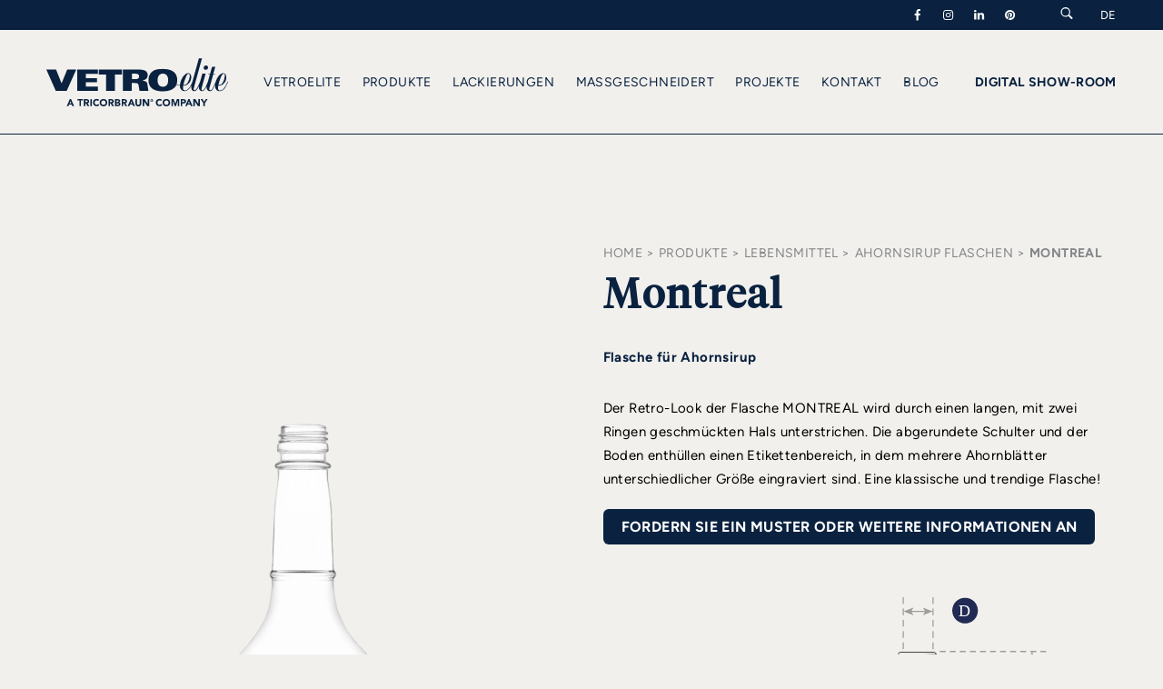

--- FILE ---
content_type: text/html; charset=UTF-8
request_url: https://www.vetroelite.com/de/glasverpackungen/lebensmittel/ahornsirup/montreal/
body_size: 34465
content:
<!DOCTYPE html>
<html xmlns="http://www.w3.org/1999/xhtml" lang="de" xml:lang="de">
<head>
<meta http-equiv="Content-Type" content="text/html; charset=UTF-8" />
<title>MONTREAL - Flasche für Ahornsirup - Vetroelite</title>
<meta name="description" content="Entdecken Sie jetzt MONTREAL: Flasche für Ahornsirupaus dem umfangreichen Angebot an Designverpackungen für Ihre Produkte von Vetroelite.">
<meta name="keywords" content="">
<meta name="owner" content="Vetroelite">
<meta name="author" content="Vetroelite">
<meta name="webmaster" content="Today">
<meta name="robots" content="index,follow">
<meta name="revisit-after" content="10 days">
<meta name="reply-to" content="info@vetroelite.com">
<meta name="rating" content="General">
<meta name="language" content="it">
<meta name="classification" content="Company">
<meta name="pragma" content="cache">
<meta name="distribution" content="global">
<meta name="copyright" content="©2026 Copyright Vetroelite">

<link rel="alternate" hreflang="it" href="https://www.vetroelite.com/packaging-in-vetro/alimentare/bottiglie-per-sciroppo-d-acero/montreal/" />
<link rel="alternate" hreflang="en" href="https://www.vetroelite.com/en/glass-packaging/food-and-wine/maple-syrup/montreal/" />
<link rel="canonical" href="https://www.vetroelite.com/de/glasverpackungen/lebensmittel/ahornsirup/montreal/" />
<link rel="alternate" hreflang="de" href="https://www.vetroelite.com/de/glasverpackungen/lebensmittel/ahornsirup/montreal/" />
<link rel="alternate" hreflang="fr" href="https://www.vetroelite.com/fr/emballage-en-verre/alimentaires/bouteilles-sirops-d-erable/montreal/" />
<link rel="alternate" hreflang="es" href="https://www.vetroelite.com/es/envases-de-vidrio/alimentos/jarabe-de-arce/montreal/" />

	<script type="application/ld+json">
		 {
        "@context": "https://schema.org/",
        "@type": "Product",
        "name": "Montreal",
        "image": ["https://www.vetroelite.com/public/220103-040000-montreal-lebensmittel-ahornsirup-vetroelite-zoom1.webp", "https://www.vetroelite.com/public/220103-060000-montreal-lebensmittel-ahornsirup-vetroelite-silhouette.svg", "https://www.vetroelite.com/public/220103-020000-montreal-lebensmittel-ahornsirup-vetroelite-moodboard.webp"],
        "description": "Der Retro-Look der Flasche MONTREAL wird durch einen langen, mit zwei Ringen geschm&uuml;ckten Hals unterstrichen. Die abgerundete Schulter und der Boden enth&uuml;llen einen Etikettenbereich, in dem mehrere Ahornbl&auml;tter unterschiedlicher Gr&ouml;&szlig;e eingraviert sind. Eine klassische und trendige Flasche!",
        "sku": "",
        "mpn": "",
        "category": "Ahornsirup Flaschen > lebensmittel",
        "brand": {
        "@type": "Brand",
        "name": "Vetroelite"
        },
        "review": {
        "@type": "Review",
        "reviewRating": {
        "@type": "Rating",
        "ratingValue": "5",
        "bestRating": "5"
        },
        "author": {
        "@type": "Person",
        "name": "Vetroelite"
        }
        }
        }	</script>

<meta name="viewport" content="width=device-width, initial-scale=1">
<meta name="format-detection" content="telephone=no">

<meta property="og:title" content="MONTREAL - Flasche für Ahornsirup - Vetroelite" />
<meta property="og:type" content="company" />
<meta property="og:image" content="https://www.vetroelite.com/public/220102-010000-montreal-foodwine-maplesyrup-vetroelite-listing.webp" />
<meta property="og:image" content="https://www.vetroelite.com/images/facebook_share.webp" />
<meta property="og:url" content="https://www.vetroelite.com/de/glasverpackungen/lebensmittel/ahornsirup/montreal/" />
<meta property="og:site_name" content="Vetroelite" />
<meta property="og:description" content="Entdecken Sie jetzt MONTREAL: Flasche für Ahornsirupaus dem umfangreichen Angebot an Designverpackungen für Ihre Produkte von Vetroelite." />
<meta property="fb:app_id" content=""/>

<link rel="shortcut icon" href="/favicon.ico"/>
<link href="/apple-touch-icon.png" rel="apple-touch-icon"/>
<link href="/apple-touch-icon-76x76.png" rel="apple-touch-icon" sizes="76x76"/>
<link href="/apple-touch-icon-120x120.png" rel="apple-touch-icon" sizes="120x120"/>
<link href="/apple-touch-icon-152x152.png" rel="apple-touch-icon" sizes="152x152"/>

	
<link rel="preload" href="/public/220103-030000-montreal-lebensmittel-ahornsirup-vetroelite-view1.webp" as="image">
	<link rel="preload" href="/common/font/AmalfiCoast.woff2" as="font" type="font/woff2" crossorigin="anonymous">
<link rel="preload" href="/common/font/Figtree-Bold.woff2" as="font" type="font/woff2" crossorigin="anonymous">
<link rel="preload" href="/common/font/Figtree-ExtraBold.woff2" as="font" type="font/woff2" crossorigin="anonymous">
<link rel="preload" href="/common/font/Figtree-Medium.woff2" as="font" type="font/woff2" crossorigin="anonymous">
<link rel="preload" href="/common/font/Figtree-Regular.woff2" as="font" type="font/woff2" crossorigin="anonymous">
<link rel="preload" href="/common/font/Figtree-SemiBold.woff2" as="font" type="font/woff2" crossorigin="anonymous">
<link rel="preload" href="/common/font/tiempos-fine-light.woff2" as="font" type="font/woff2" crossorigin="anonymous">
<link rel="preload" href="/common/font/tiempos-fine-regular.woff2" as="font" type="font/woff2" crossorigin="anonymous">
<link rel="preload" href="/common/fontello/vetroelite-icons.woff2" as="font" type="font/woff2" crossorigin="anonymous">

<style>
	body {
	margin: 0px;
	padding: 0px;
	background: var(--color-background);
	color: var(--color-black);
}
html {
	overflow-x: hidden;
}

a {
	text-decoration: none;
	color: inherit;
}
img {
	border: none;
}

input:focus,
textarea,
select {
	outline: none;
}
select {
	all:unset;
}


textarea {
  resize: none;
}

h1, h2, h3, h4, h5, h6 {
	font-weight: inherit !important;
	margin: 0;
	padding: 0;
	border: 0;
	font-size: 100%;
	font: inherit;
	vertical-align: baseline;
}

@media all and (max-width: 799px) {
	.desktop {
		display: none !important;
	}	
}
@media all and (min-width: 800px) {
	.mobile {
		display: none !important;
	}	
}


@media screen and (min-width: 800px) {
	.allineamento {
		position: relative;
		width: 92%;
		max-width: 1300px;
		margin: 0 auto;
	}
	.allineamento_stretto {
		max-width: 960px;
		width: 78%;
	}
	.allineamento_menu {
		max-width: 660px;
		width: 78%;
	}
}
@media screen and (max-width: 799px) {
	.allineamento {
		position: relative;
		width: 92%;
		margin: 0 auto;
	}
	.allineamento_stretto {
		width: 92%;
	}
	.allineamento_menu {
		width: 92%;
	}
}
:root {
	--color-background: #F2F0ED;
	--color-black: #000000;
	--color-blue: #0A2240;
	--color-white: #ffffff;
	--color-white-dark: #f8f8f8;
	--color-grey: #858689;
	--color-grey-light: #8D8E90;
	--color-green: #566F55;
	--color-green-light: #B6D1AA;
	--color-border: rgb(112,122,122,.31);
	--color-border-white: rgb(255,255,255,.31);
	--color-shadow: rgb(142,136,136,.75);
	--size-header-links: 13px;
	--size-header-nav: 14px;
}
.t_centrato {
	text-align: center;
}
.bg_chiaro
	{
		background: var(--color-white-dark);
}

.color_greylight {
	color: var(--color-grey-light);
}
.color_black {
	color: var(--color-black);
}
header {
	position: fixed;
	top: 0;
	left: 0;
	width: 100%;
	z-index: 8;
}
header .links {
	position: relative;
	background: var(--color-blue);
	color: var(--color-white);
	font-size: var(--size-header-links);
	border-bottom: solid 1px transparent;
	z-index: 13;
}
header.scroll .links {
	/* border-bottom: solid 1px var(--color-border-white);*/
}
header .links .links_container {
	position: relative;
	display: flex;
	flex-direction: row;
	flex-wrap: nowrap;
	justify-content: flex-end;
	align-items: center;
	padding: 8px 0px;
	text-transform: uppercase;
}
@media screen and (min-width: 800px) {
	header .links .links_container .socials,
	header .links .links_container .text,
	header .links .links_container .search {
		margin-right: 30px;
	}
}
@media screen and (max-width: 799px) {
	header .links .links_container .socials,
	header .links .links_container .text,
	header .links .links_container .search {
		margin-right: 18px;
	}
}
header .links .links_container .socials {
	color: var(--color-white);
	display: flex;
	flex-direction: row;
	flex-wrap: nowrap;
	justify-content: flex-start;
	align-items: flex-start;
}
header .links .links_container .socials a {
	margin-right: 16px;
}
header .links .links_container .language {
	position: relative;
}
header .links .links_container .language .language_label {
	position: relative;
}
header .links .links_container .language .language_selector {
	position: absolute;
	background: var(--color-blue);
	width: 100%;
	padding: 10px 15px;
	transform: translateX(-15px);
	display: none;
}
header .links .links_container .language:hover .language_selector {
	display: block;
}
header .menu {
	position: relative;
	padding: 30px 0;
	border-bottom: solid 1px var(--color-border-white);
	border-top: solid 1px var(--color-border-white);
	z-index: 12;
	transition: all .6s ease;
}
@media screen and (max-width: 799px) {
	header .menu {
		padding: 15px 0;
	}
}
.nocover header .menu,
header.scroll .menu {
	border-bottom: solid 1px var(--color-blue);
}
header.scroll .menu {
	background: var(--color-background);
}
header.menuopen .menu {
	background: var(--color-blue);
	border-bottom: solid 1px var(--color-border-white);
}
header .menu .menu_container {
	position: relative;
	display: flex;
	flex-direction: row;
	flex-wrap: nowrap;
	justify-content: space-between;
	align-items: center;
}
header .menu .menu_container .logo {
	position: relative;
	width: 200px;
}
@media screen and (max-width: 799px) {
	header .menu .menu_container .logo {
		position: relative;
		width: 150px;
	}
}
header .menu .menu_container .logo_container {
	position: relative;
	display: block;
	width: 100%;
	padding-bottom: 26.55%;
	/* background: url('/images/logo-vetroelite.svg');*/
	background-repeat: no-repeat !important;
	background-position: center !important;
	background-size: contain !important;
}

.nocover header .menu .menu_container .logo_container,
header.scroll .menu .menu_container .logo_container {
	/* background: url('/images/logo-vetroelite-blue.svg');*/
}
header .menu .menu_container .logo_container svg {
	width:100%;
	height: auto;
	position: absolute;
	top: 0;
	left: 0;
}
.nocover header .menu .menu_container .logo_container svg path,
header.scroll .menu .menu_container .logo_container svg path{
	fill:  var(--color-blue);
}
/*header.scroll .menu .menu_container .logo_container, */
header.menuopen .menu .menu_container .logo_container svg path {
	fill:var(--color-white);
}
header .menu .menu_container .nav {
	position: relative;
	color: var(--color-white);
	font-size: var(--size-header-nav);
	text-transform: uppercase;
}
.nocover header .menu .menu_container .nav,
header.scroll .menu .menu_container .nav {
	color: var(--color-blue);
}
/*header.scroll .menu .menu_container .nav,*/
header.menuopen .menu .menu_container .nav {
	color: var(--color-white);
}
header .menu .menu_container .external {
	position: relative;
	color: var(--color-white);
	font-size: var(--size-header-nav);
	text-transform: uppercase;
}
.nocover header .menu .menu_container .external,
header.scroll .menu .menu_container .external {
	color: var(--color-blue);
}
/* header.scroll .menu .menu_container .external, */
header.menuopen .menu .menu_container .external {
	color: var(--color-white);
}
header .menu .menu_container .nav ul,
header .menu .menu_container .external ul {
	list-style: none;
	margin: 0;
	padding: 0;
}
header .menu .menu_container .nav ul li,
header .menu .menu_container .external ul li {
	display: inline-block;
	margin-right: 20px;
}
header .menu .menu_container .nav ul li:nth-last-child(1),
header .menu .menu_container .external ul li:nth-last-child(1) {
	margin-right: 0px;
}
header .menu .menu_container .menu_trigger {
	position: relative;
	width: 24px;
	height: 24px;
}
header .menu .menu_container .menu_trigger .menu_trigger_linea {
	position: absolute;
	height: 1px;
	width: 100%;
	background: var(--color-white);
	left: 0;
	transform-origin: 50% 50%;
	transition: all .4s ease-out;
}
.nocover header .menu .menu_container .menu_trigger .menu_trigger_linea {
	background: var(--color-blue);
}
header.scroll .menu .menu_container .menu_trigger .menu_trigger_linea  {
	background: var(--color-blue);

}
header.menuopen .menu .menu_container .menu_trigger .menu_trigger_linea
{
	background: var(--color-white);
}


header .menu .menu_container .menu_trigger .menu_trigger_linea:nth-child(1) {
	top: 20%;
}
header .menu .menu_container .menu_trigger .menu_trigger_linea:nth-child(2) {
	top: 49%;
}
header .menu .menu_container .menu_trigger .menu_trigger_linea:nth-child(3) {
	top: 80%;
}
header.menuopen .menu .menu_container .menu_trigger .menu_trigger_linea:nth-child(1) {
	top: 50%;
	transform: rotate(45deg);
}
header.menuopen .menu .menu_container .menu_trigger .menu_trigger_linea:nth-child(2) {
	opacity: 0;
}
header.menuopen .menu .menu_container .menu_trigger .menu_trigger_linea:nth-child(3) {
	top: 50%;
	transform: rotate(-45deg);
}
header .menu .rollover {
	position: absolute;
	background: var(--color-blue);
	width: 100%;
	display: none;
	z-index: 12;
	top: 113px;
	border-top: solid 1px var(--color-border-white);
}
header .menu .rollover .rollover_item {
	position: relative;
	padding: 80px 0;
}
header .menu .rollover .rollover_item .menu_list {
	position: relative;
}
header .menu .rollover .rollover_item .menu_list .menu_item {
	margin-bottom: 42px;
	color: var(--color-grey);
	transition: all .5s ease;
	text-align: center;
}
header .menu .rollover .rollover_item .menu_list .menu_item:hover {
	color: var(--color-background);
}
header .menu .rollover .rollover_item .menu_list .menu_item .label {

}
header .menu .rollover .rollover_item .menu_list .menu_item .subtitle {
	text-transform: uppercase;
}
header .menu .rollover .rollover_item .category_list {
	position: relative;
	display: flex;
	flex-direction: row;
	flex-wrap: wrap;
	justify-content: space-between;
	align-items: flex-start;
}
header .menu .rollover .rollover_item .category_list .category_item {
	margin-bottom: 35px;
	color: var(--color-grey);
	width: 100%;
	text-align: center;
}
header .menu .rollover .rollover_item .category_list .category_item:hover {
	color: var(--color-background);
}
header .rollover_menu {
	position: absolute;
	/* background: var(--color-blue); */
	width: 100%;
	height: calc(100vh - 40px - 61px);
	transform: translateY(-100vh);
	transition: transform .4s ease-out;
	z-index: 10;
}
@media screen and (max-width: 799px) {

header .rollover_menu {

	background: var(--color-blue);
}
	}
header .rollover_menu.open {
	transform: translateY(0);
}
header .rollover_menu .rollover_menu_container {
	position: absolute;
	padding: 40px 40px;
	width: 100%;
	height: 100%;
	box-sizing: border-box;
	display: flex;
	flex-direction: column;
	flex-wrap: nowrap;
	justify-content: space-between;
	align-items: flex-start;
}
header .rollover_menu .rollover_menu_back {
	position: relative;
	flex: 0 0 auto;
	width: 100%;
	margin-bottom: 40px;
	opacity: 0;
	transition: opacity .4s ease-out;
}
header .rollover_menu.show .rollover_menu_back {
	opacity: 1;
}
header .rollover_menu .rollover_menu_back .arrow {
	margin-top: 0;
	margin-right: 35%;
}
header .rollover_menu .rollover_menu_content {
	position: relative;
	flex: 1 1 100%;
	width: 100%;
	overflow: hidden;
}
header .rollover_menu .rollover_menu_content .layer {
	position: absolute;
	top: 0;
	left: 0;
	width: 100%;
	height: 100%;
	color: var(--color-grey);
	text-transform: uppercase;
	transition: left .4s ease-out;
}
header .rollover_menu .rollover_menu_content .layer.second {
	left: 100%;
}
header .rollover_menu.show .rollover_menu_content .layer.first {
	left: -100%;
}
header .rollover_menu.show .rollover_menu_content .layer.second {
	
}
header .rollover_menu.show .rollover_menu_content .layer.second.active {
	left: 0%;
}
header .rollover_menu .rollover_menu_content .layer .menu_item {
	margin-bottom: 20px;
	display: block;
}
header .rollover_menu .rollover_menu_content .layer .menu_item:nth-last-child(1) {
	margin-bottom: 0px;
}
header .rollover_menu .rollover_menu_content .layer .menu_item .label {
	
}
header .rollover_menu .rollover_menu_content .layer .menu_item .subtext {
	font-style: italic;
}
header .rollover_menu .rollover_menu_digital {
	position: relative;
	flex: 0 0 auto;
	width: 100%;
	margin-top: 40px;
	color: var(--color-white);
	text-transform: uppercase;
	padding-bottom: 30px;
}

.nocover section {
	padding-top: 180px;
}
@media screen and (max-width: 799px) {
    .nocover section {
        padding-top: 130px;
    }
}
section {
	position: relative;
	z-index: 5;
	width: 100%;
}
section .home_slider {
	position: relative;
}
section .home_slider .home_slider_container {
	position: relative;
}
section .home_slider .home_slider_container .home_slider_item {
	position: relative;
	width: 100%;
	min-height: 100vh;
	display: flex;
	flex-direction: row;
	flex-wrap: nowrap;
	justify-content: center;
	align-items: center;
	color: var(--color-white);
	overflow: hidden;
}
section .home_slider .home_slider_container .home_slider_item .video {
	position: absolute;
	width: 100%;
	height: 100%;
	top: 0;
	left: 0;
}
section .home_slider .home_slider_container .home_slider_item .video video {
	position: absolute;
	top: 50%;
	left: 50%;
	width: auto;
	height: auto;
	min-width: 100%;
	min-height: 100%;
	-webkit-transform: translate(-50%, -50%);
	-moz-transform: translate(-50%, -50%);
	-ms-transform: translate(-50%, -50%);
	transform: translate(-50%, -50%);
}
section .home_slider .home_slider_container .home_slider_item .background {
	position: absolute;
	height: 110%;
	width: 110%;
	left: 50%;
	top: 50%;
	transform: translate(-50%, -50%);
	background-position: center !important;
	background-repeat: no-repeat !important;
	background-size: cover !important;
	transition: all 6s ease-out;
	
}
section .home_slider .home_slider_container .home_slider_item.is-selected .background {
	height: 100%;
	width: 100%;
}
section .home_slider .home_slider_container .home_slider_item .shadow {
	position: absolute;
	height: 100%;
	width: 100%;
	left: 0;
	top: 0;
	/* background: var(--color-shadow);  */
}
section .home_slider .home_slider_container .home_slider_item .home_slider_item_container {
	max-width: 450px;
	margin: 0 auto 0 0;
}
section .home_slider .home_slider_container .home_slider_item .home_slider_item_container .section {
	text-transform: uppercase;
	margin-bottom: 5px;
	opacity: 1; /* 1 */
	transition: all .4s ease-out;
	transition-delay: .8s;
}
section .home_slider .home_slider_container .home_slider_item.is-selected .home_slider_item_container .section {
	opacity: 1;
}
section .home_slider .home_slider_container .home_slider_item .home_slider_item_container .title {
	transform: translateX(0px); /* +50px */
	opacity: 1; /* 1 */
	transition: all .4s ease-out;
	transition-delay: .4s;
}
section .home_slider .home_slider_container .home_slider_item.is-selected .home_slider_item_container .title {
	transform: translateX(0px);
	opacity: 1;
}
section .home_slider .home_slider_container .home_slider_item .home_slider_item_container .arrow {
	opacity: 1; /* 0 */
	transition: all .4s ease-out;
	transition-delay: .9s;
}
section .home_slider .home_slider_container .home_slider_item.is-selected .home_slider_item_container .arrow {
	opacity: 1;
}
section .home_slider .home_slider_controller {
	position: absolute;
	bottom: 50px;
	width: 100%;
	left: 0;
}
section .home_slider .home_slider_controller .home_slider_controller_container {
	position: relative;
	display: flex;
	flex-direction: row;
	flex-wrap: nowrap;
	justify-content: flex-start;
	align-items: center;
}
section .home_slider .home_slider_controller .home_slider_controller_container .home_slider_controller_item {
	margin-right: 10px;
	width: 17px;
	cursor: pointer;
}
section .home_slider .home_slider_controller .home_slider_controller_container .home_slider_controller_item img {
	width: 100%;
	height: auto;
}

section .section_cover {
	position: relative;
}
section .section_cover .section_cover_container {
	position: relative;
	display: flex;
	flex-direction: row;
	flex-wrap: nowrap;
	justify-content: center;
	align-items: center;
}
@media screen and (min-width: 800px) {
	section .section_cover .section_cover_container {
		min-height: 800px;
		height: 100vh;
	}
}
@media screen and (max-width: 799px) {
	section .section_cover .section_cover_container {
		height: 100vh;
	}
}
section .section_cover .section_cover_container .background {
	position: absolute;
	height: 100%;
	width: 100%;
	left: 0;
	top: 0;
	background-position: center !important;
	background-repeat: no-repeat !important;
	background-size: cover !important;
}
section .section_cover .section_cover_container .shadow {
	position: absolute;
	height: 100%;
	width: 100%;
	left: 0;
	top: 0;
	/* background: rgb(142,136,136,.75); */
}
section .section_cover .section_cover_container .section_cover_columns {
	display: flex;
	justify-content: flex-start;
	align-items: flex-end;
}
section .section_cover .section_cover_container .section_cover_texts {
	max-width: 450px;
	margin: 0 auto 0 0;
	color: var(--color-white);
}
section .section_cover .section_cover_container .section_cover_columns .section_cover_texts {
	margin: 0 40px 0 0;
}
section .section_cover .section_cover_container .section_cover_texts.medium {
	max-width: 60%;
}
section .section_cover .section_cover_container .section_cover_texts.wide {
	max-width: 100%;
}

@media screen and (min-width: 800px) {
	section .section_cover .section_cover_container .section_cover_columns {
		flex-direction: row;
		flex-wrap: nowrap;
	}
	section .section_cover .section_cover_container .section_cover_texts .section {
		text-transform: uppercase;
		margin-bottom: 10px;
	}
}
@media screen and (max-width: 799px) {
	section .section_cover .section_cover_container .section_cover_columns {
		flex-direction:row;
	}
	section .section_cover .section_cover_container .section_cover_texts.medium {
		max-width: 100%;
	}
section .section_cover .section_cover_container .section_cover_texts .section {
		text-transform: uppercase;
		margin-bottom: 10px;
		flex: 0 0 100%;
	}
	section .section_cover .section_cover_container .section_cover_columns .section_cover_texts {
		flex: 0 0 83%;
	}
	section .section_cover .section_cover_container .section_cover_icon {
		position: absolute;
		top: 70%; 
		right: 6px;
		max-width: 60px;
		z-index: 1;
	}
}
section .section_cover .section_cover_container .section_cover_texts .title {
	
}
section .section_cover .section_cover_container .section_cover_texts .text {
	margin-top: 35px;
}
section .section_cover .section_cover_container .section_cover_texts .quote {
	max-width: 200px;
	width: auto;
	margin: 0 auto;
	text-transform: uppercase;
}
section .section_cover .section_cover_container .section_cover_icon {
	
}
section .section_cover .section_cover_container .section_cover_icon img {
	width: 100%; 
	height: auto;
	display: block;	
	
}

section .section_chromie_indice {
	position: relative;
	padding: 220px 0 90px;
	background: var(--color-blue);
}
section .section_chromie_indice .section_chromie_indice_container {
	position: relative;
	color: var(--color-white);
}
section .section_chromie_indice .section_chromie_indice_container .section_cover_texts {
	position: relative;
}
section .section_chromie_indice .section_chromie_indice_container .section_cover_texts .section {
	position: relative;
	margin-bottom: 40px;
}
section .section_chromie_indice .section_chromie_indice_container .section_cover_texts .title {
	position: relative;
	margin-bottom: 20px;
}
section .section_chromie_indice .section_chromie_indice_container .section_cover_texts .text {
	position: relative;
}
section .section_chromie_indice .section_chromie_indice_container .section_logo {
	position: relative;
	margin: 40px 0;
}
section .section_chromie_indice .section_chromie_indice_container .indice {
	position: relative;
	margin-top: 100px;
}
section .section_chromie_indice .section_chromie_indice_container .indice .indice_item {
	position: relative;
	display: flex;
	flex-direction: row;
	flex-wrap: wrap;
	justify-content: space-between;
	align-items: center;
	margin-bottom: 110px;
}
section .section_chromie_indice .section_chromie_indice_container .indice .indice_item:nth-last-child(1) {
	margin-bottom: 0px; 
}
section .section_chromie_indice .section_chromie_indice_container .indice .indice_item .item_texts {
	position: relative;
	width: 48%;
}
section .section_chromie_indice .section_chromie_indice_container .indice .indice_item .item_texts .chapter {
	position: relative;
	margin-bottom: 50px;
	text-transform: uppercase;
}
section .section_chromie_indice .section_chromie_indice_container .indice .indice_item .item_texts .collection {
	position: relative;
}
section .section_chromie_indice .section_chromie_indice_container .indice .indice_item .item_poster {
	position: relative;
	width: 48%;
}
section .section_chromie_indice .section_chromie_indice_container .indice .indice_item .item_poster .poster_container {
	position: relative;
	margin-bottom: 10px;
}
section .section_chromie_indice .section_chromie_indice_container .indice .indice_item .item_poster .poster {
	position: relative;
	opacity: .5;
	transition: all .3s ease-out;
}
section .section_chromie_indice .section_chromie_indice_container .indice .indice_item:hover .item_poster .poster {
	opacity: 1;
}
section .section_chromie_indice .section_chromie_indice_container .indice .indice_item .item_poster .list_separator {
	position: absolute;
	left: 30px;
	width: 100px;
	height: 2px;
	top: 50%;
	background: var(--color-white);
	opacity: .5;
	z-index: 9;
}
section .section_chromie_indice .section_chromie_indice_container .indice .indice_item .item_poster .list {
	position: absolute;
	top: 50%;
	left: 150px;
	right: 50px;
	z-index: 10;
	transform: translateY(-50%);
}
section .section_chromie_indice .section_chromie_indice_container .indice .indice_item .item_poster .list .list_item {
	position: relative;
	color: var(--color-white);
	opacity: .5;
	text-transform: uppercase;
}
section .section_chromie_indice .section_chromie_indice_container .indice .indice_item .item_poster .list_cta {
	max-width: 270px;
	margin: 0 0 0 auto;
}
@media screen and (max-width: 799px) {
	section .section_chromie_indice {
		padding: 160px 0 90px;
	}
	section .section_chromie_indice .section_chromie_indice_container .indice .indice_item .item_texts {
		width: 100%;
		margin-bottom: 40px;
	}
	section .section_chromie_indice .section_chromie_indice_container .indice .indice_item .item_texts .chapter {
		margin-bottom: 20px;
	}
	section .section_chromie_indice .section_chromie_indice_container .indice .indice_item .item_poster {
		width: 100%;
	}
	section .section_chromie_indice .section_chromie_indice_container .indice .indice_item .item_poster .poster {
		opacity: 1;
	}
	section .section_chromie_indice .section_chromie_indice_container .indice .indice_item .item_poster .list_separator {
		display: none;
	}
	section .section_chromie_indice .section_chromie_indice_container .indice .indice_item .item_poster .list {
		display: none;
	}
	section .section_chromie_indice .section_chromie_indice_container .indice .indice_item .item_poster .list_cta {
		max-width: 220px;
		margin: 0 0 0 auto;
	}
}

section .section_chromie_dettaglio {
	position: relative;
	padding: 150px 0 0px 0;
}
section .section_chromie_dettaglio.sfondo_chiaro {
	background: var(--color-white);
}
section .section_chromie_dettaglio .section_chromie_dettaglio_container {
	position: relative;
}
section .section_chromie_dettaglio .section_chromie_dettaglio_container .text {
	position: relative;
	text-align: center;
	color: var(--color-blue);
}
section .section_chromie_dettaglio .section_chromie_dettaglio_container .title {
	position: relative;
	text-align: center;
	color: var(--color-blue);
}
section .section_chromie_dettaglio .section_chromie_dettaglio_container .gallery {
	position: relative;
}
section .section_chromie_dettaglio .section_chromie_dettaglio_container .slider {
	position: relative;
}
section .section_chromie_dettaglio .section_chromie_dettaglio_container .slider .slider_item {
	width: 25%;
	max-width: 400px;
}
section .section_chromie_dettaglio .section_chromie_dettaglio_container .slider .slider_item .slider_item_padding {
	margin: 125px 80px 0 80px;
}
section .section_chromie_dettaglio .section_chromie_dettaglio_container .slider .slider_item .poster_off {
	position: relative;
	cursor: pointer;
}
section .section_chromie_dettaglio .section_chromie_dettaglio_container .slider .slider_item .poster_on {
	position: relative;
	display: none;
}
section .section_chromie_dettaglio .section_chromie_dettaglio_container .slider .slider_item .label {
	position: relative;
	text-align: center;
	color: var(--color-blue);
	display: none;
	margin-top: 40px;
}
section .section_chromie_dettaglio .section_chromie_dettaglio_container .slider .slider_item.is-selected {
	
}
section .section_chromie_dettaglio .section_chromie_dettaglio_container .slider .slider_item.is-selected .slider_item_padding {
	margin: 0 0px;
}
section .section_chromie_dettaglio .section_chromie_dettaglio_container .slider .slider_item.is-selected .poster_off {
	display: none;
}
section .section_chromie_dettaglio .section_chromie_dettaglio_container .slider .slider_item.is-selected .poster_on {
	display: block;
}
section .section_chromie_dettaglio .section_chromie_dettaglio_container .slider .slider_item.is-selected .label {
	display: block;
}
section .section_chromie_dettaglio .section_chromie_dettaglio_container .cta_showroom {
	position: relative;
	margin: 0 auto;
	max-width: 400px;
}
@media screen and (max-width: 799px) {
	section .section_chromie_dettaglio {
		padding: 90px 0 0px 0;
	}
	section .section_chromie_dettaglio .section_chromie_dettaglio_container .slider .slider_item {
		width: 80%;
		max-width: 230px;
	}
	section .section_chromie_dettaglio .section_chromie_dettaglio_container .slider .slider_item .slider_item_padding {
		margin: 45px 30px 0 30px;
	}
	section .section_chromie_dettaglio .section_chromie_dettaglio_container .cta_showroom {
		max-width: 310px;
	}
}

section .section_chromie_video {
	position: relative;
	padding: 150px 0 0px 0;
	background: linear-gradient(180deg, var(--color-background) 0%, var(--color-background) 65%, var(--color-white) 65%, var(--color-white) 100%);
}
section .section_chromie_video .section_chromie_video_container {
	position: relative;
}
section .section_chromie_video .section_chromie_video_container video {
	width: 100%;
	height: auto;
}

section .home_introduzione {
	position: relative;
	padding: 150px 0 90px;
}
section .home_introduzione .home_introduzione_payoff {
	position: relative;
	text-align: center;
}
section .home_introduzione .home_introduzione_payoff video {
	width: 100%;
	height: auto;
}
section .home_introduzione .home_introduzione_content {
	position: relative;
	color: var(--color-black);
	max-width: 560px;
	margin: 0 auto 0 120px;
}
@media screen and (min-width: 800px) {
	section .home_introduzione .home_introduzione_payoff {
	margin-bottom: 100px;
}
section .home_introduzione .home_introduzione_content {
	margin: 0 auto 0 120px;

	}
}
@media screen and (max-width: 799px) {
	section .home_introduzione .home_introduzione_payoff {
	margin-bottom: 60px;
}
section .home_introduzione .home_introduzione_content {
	margin: 0 auto 0 0px;

	}
}
section .home_prodotti {
	position: relative;
}
section .home_prodotti .section {
	margin: 0 0 0 auto;
}
section .home_prodotti .home_prodotti_slider {
	padding-bottom: 110px;
}
section .home_prodotti .home_prodotti_slider .home_prodotti_slider_container {
}
section .home_prodotti .home_prodotti_slider .home_prodotti_slider_container .home_prodotti_slider_item {
	position: relative;
	width: 60%;
}
section .home_prodotti .home_prodotti_slider .home_prodotti_slider_container .home_prodotti_slider_item .container {
	position: relative;
	margin: 100px 100px 0px 100px;
	padding-bottom: 60px;
}
@media screen and (max-width:799px){
	section .home_prodotti .home_prodotti_slider .home_prodotti_slider_container .home_prodotti_slider_item {
		position: relative;
		width: 70%;
	}
	section .home_prodotti .home_prodotti_slider .home_prodotti_slider_container .home_prodotti_slider_item .container {
		position: relative;
		margin: 30px 30px 0px 30px;
		padding-bottom: 0px;
		/*transition: all .3s ease-out;*/
	}
	section .home_prodotti .home_prodotti_slider .home_prodotti_slider_container .home_prodotti_slider_item.is-selectedXXX .container {
		margin: 10px 0px 0px 0px;
	}
}
@media screen and (min-width:800px){
	section .home_prodotti .home_prodotti_slider .home_prodotti_slider_container .home_prodotti_slider_item .container {
		/*transition: all .9s ease-out;*/
	}
	section .home_prodotti .home_prodotti_slider .home_prodotti_slider_container .home_prodotti_slider_item.is-selectedXXX .container {
		margin: 30px 0px 0px 0px;
	}
}


section .home_prodotti .home_prodotti_slider .home_prodotti_slider_container .home_prodotti_slider_item .title {
	position: relative;
	text-align: center;
	overflow: hidden;
}
section .home_prodotti .home_prodotti_slider .home_prodotti_slider_container .home_prodotti_slider_item .poster {
	padding-top: 0px;
}
section .home_prodotti .home_prodotti_slider .home_prodotti_slider_container .home_prodotti_slider_item .arrow {
	opacity: 1;
}
section .home_prodotti .home_prodotti_slider .home_prodotti_slider_container .home_prodotti_slider_item.is-selectedXXX .arrow {
	opacity: 1;
}
section .home_prodotti .home_prodotti_slider .flickity-page-dots .dot {
	width: 65px;
	height: 4px;
	background: var(--color-grey-light);
	border-radius: 0;
	margin: 0 3px;
}
section .home_prodotti .home_prodotti_slider .flickity-page-dots .dot.is-selected {
	background: var(--color-blue);
}
@media screen and (max-width:799px){
    section .home_prodotti .home_prodotti_slider .flickity-page-dots .dot {
        width: 35px;
    }
}

section .home_segreto {
	position: relative;
	background: var(--color-background);
}
section .home_segreto .home_segreto_container {
	position: relative;
	display: flex;
	
}
section .home_segreto .home_segreto_container .home_segreto_container_texts .title {
	color: var(--color-blue);
	margin-bottom: 30px;
}
section .home_segreto .home_segreto_container .home_segreto_container_texts .text {
	color: var(--color-black);
}
@media screen and (min-width: 800px) {
	section .home_segreto {
        padding: 120px 0;
    }
    section .home_segreto .home_segreto_container {
        flex-direction: row;
        flex-wrap: nowrap;
        justify-content: space-between;
        align-items: flex-start;
    }
    section .home_segreto .home_segreto_container .home_segreto_container_texts {
        width: 40%;
    }
}
@media screen and (max-width: 799px) {
	section .home_segreto {
	    padding: 60px 0;
	}
	section .home_segreto .home_segreto_container {
        flex-direction: column;
        flex-wrap: wrap;
        justify-content: space-between;
        align-items: center;
    }
	section .home_segreto .home_segreto_container .home_segreto_container_texts {
        width: 100%;
    }
	section .home_segreto .home_segreto_container .home_segreto_container_texts:nth-last-child(1) {
        margin-top: 30px;
    }
}

section .home_tailormade {
	position: relative;
	background: var(--color-white);
}
section .home_tailormade .home_tailormade_container {
	position: relative;
	display: flex;
	
}
section .home_tailormade .home_tailormade_container .home_tailormade_texts .title {
	color: var(--color-blue);
	margin-bottom: 30px;
}
section .home_tailormade .home_tailormade_container .home_tailormade_texts .text {
	color: var(--color-black);
}


@media screen and (min-width: 800px) {
	section .home_tailormade {
        padding: 120px 0;
    }
    section .home_tailormade .home_tailormade_container {
        flex-direction: row;
        flex-wrap: nowrap;
        justify-content: space-between;
        align-items: center;
    }
    section .home_tailormade .home_tailormade_container .home_tailormade_texts {
        width: 40%;
    }
    section .home_tailormade .home_tailormade_container .home_tailormade_poster {
        width: 50%;
    }
}
@media screen and (max-width: 799px) {
	section .home_tailormade {
	    padding: 60px 0;
	}
	section .home_tailormade .home_tailormade_container {
        flex-direction: column;
        flex-wrap: nowrap;
        justify-content: space-between;
        align-items: center;
    }
	section .home_tailormade .home_tailormade_container .home_tailormade_texts {
        width: 100%;
    }
	section .home_tailormade .home_tailormade_container .home_tailormade_poster {
        width: 100%;
        margin-top: 50px;
    }
}
section .home_getinspired {
	position: relative;
}

section .home_getinspired .home_getinspired_container {
	position: relative;
	display: flex;
}

section .home_getinspired .home_getinspired_container .home_getinspired_texts .title {
	color: var(--color-blue);
	margin-bottom: 30px;
}
section .home_getinspired .home_getinspired_container .home_getinspired_texts .text {
	color: var(--color-black);
}

@media screen and (min-width: 800px) {
	section .home_getinspired {
	padding: 120px 0;
}
	section .home_getinspired .home_getinspired_container {
	flex-direction: row;
	flex-wrap: nowrap;
	justify-content: space-between;
	align-items: stretch;
}
section .home_getinspired .home_getinspired_container .home_getinspired_texts {
	width: 40%;
	order: 2;
}
	section .home_getinspired .home_getinspired_container .home_getinspired_poster {
	width: 50%;
	order: 1;
}
}
@media screen and (max-width: 799px) {
	section .home_getinspired {
	padding: 60px 0;
}
	section .home_getinspired .home_getinspired_container {
	flex-direction: column;
	flex-wrap: nowrap;
	justify-content: space-between;
	align-items: center;
}
	section .home_getinspired .home_getinspired_container .home_getinspired_texts {
	width: 100%;

}
	section .home_getinspired .home_getinspired_container .home_getinspired_poster {
	width: 100%;
	margin-top: 65px;
}
}
section .home_fiere {
	position: relative;
	background: var(--color-background);

}

section .home_fiere .home_fiere_container {
	position: relative;
	display: flex;
}

section .home_fiere .home_fiere_container .home_fiere_texts .title {
	color: var(--color-blue);
	margin-bottom: 30px;
}
section .home_fiere .home_fiere_container .home_fiere_texts .text {
	color: var(--color-black);
}

@media screen and (min-width: 800px) {
	section .home_fiere {
	padding: 120px 0;
}
	section .home_fiere .home_fiere_container {
	flex-direction: row;
	flex-wrap: nowrap;
	justify-content: space-between;
	align-items: stretch;
}
section .home_fiere .home_fiere_container .home_fiere_texts {
	width: 40%;
	order: 2;
}
	section .home_fiere .home_fiere_container .home_fiere_poster {
	width: 50%;
	order: 1;
}
}
@media screen and (max-width: 799px) {
	section .home_fiere {
	padding: 60px 0;
}
	section .home_fiere .home_fiere_container {
	flex-direction: column;
	flex-wrap: nowrap;
	justify-content: space-between;
	align-items: center;
}
	section .home_fiere .home_fiere_container .home_fiere_texts {
	width: 100%;

}
	section .home_fiere .home_fiere_container .home_fiere_poster {
	width: 100%;
	margin-top: 65px;
}
}

section .home_prodottiCategorie {
    position: relative;
	background: var(--color-background);
}
section .home_prodottiCategorie .home_prodottiCategorie_container {
    position: relative;
	display: flex;
	flex-wrap: wrap;
	justify-content: space-between;
	align-items: flex-start;
}
section .home_prodottiCategorie .home_prodottiCategorie_container .home_prodottiCategorie_item {
    position: relative;
    width: 48%;
    margin-bottom: 4%;
    aspect-ratio: 1.4;
	display: flex;
	flex-wrap: nowrap;
	justify-content: center;
	align-items: center;
}
section .home_prodottiCategorie .home_prodottiCategorie_container .home_prodottiCategorie_item .background {
    position: absolute;
    top: 0;
    left: 0;
    width: 100%;
    height: 100%;
    background-position: center !important;
    background-repeat: no-repeat !important;
    background-size: cover !important;
}
section .home_prodottiCategorie .home_prodottiCategorie_container .home_prodottiCategorie_item .shadow {
    position: absolute;
    top: 0;
    left: 0;
    width: 100%;
    height: 100%;
    background: rgba(0,0,0,.15);
}
section .home_prodottiCategorie .home_prodottiCategorie_container .home_prodottiCategorie_item .content {
    position: relative;
    margin: 0 5%;
}
section .home_prodottiCategorie .home_prodottiCategorie_container .home_prodottiCategorie_item .content .title {
    position: relative;
    margin-bottom: 20px;
}
section .home_prodottiCategorie .home_prodottiCategorie_container .home_prodottiCategorie_item .content .arrow {
    position: relative;
    opacity: 0;
    transition: all .4s ease-out;
}
section .home_prodottiCategorie .home_prodottiCategorie_container .home_prodottiCategorie_item:hover .content .arrow {
    opacity: 1;
}
@media screen and (min-width: 800px) {
    section .home_prodottiCategorie .home_prodottiCategorie_container {
        padding: 0px 0 80px 0;
    }
}
@media screen and (max-width: 799px) {
    section .home_prodottiCategorie .home_prodottiCategorie_container {
        padding: 0px 0 60px 0;
    }
    section .home_prodottiCategorie .home_prodottiCategorie_container .home_prodottiCategorie_item {
        width: 100%;
        margin-bottom: 4%;
    }
	section .home_prodottiCategorie .home_prodottiCategorie_container .home_prodottiCategorie_item .content .arrow {
		opacity: 1;
	}
}

section .home_journal {
	position: relative;
	background: var(--color-background);
	border-top: solid 1px var(--color-border);
	border-bottom: solid 1px var(--color-border);
}
section .home_journal .home_journal_container {
	display: flex;
	
	flex-wrap: nowrap;
	justify-content: space-between;
	align-items: flex-start;
}

section .home_journal .home_journal_container .home_journal_intro .title {
	color: var(--color-blue);
}

section .home_journal .home_journal_container .home_journal_list .home_journal_slider {
	position: relative;
}

section .home_journal .home_journal_container .home_journal_list .home_journal_slider .home_journal_slider_item:nth-last-child(1) {
	margin-right: 0;
}
@media screen and (min-width: 800px) {
	section .home_journal {
	padding: 120px 0 60px 0;

}
	section .home_journal .home_journal_container {
	flex-direction: row;
}
	section .home_journal .home_journal_container .home_journal_intro {
	width: 33%;
}
	section .home_journal .home_journal_container .home_journal_list {
	width: 60%;
}
	section .home_journal .home_journal_container .home_journal_list .home_journal_slider .home_journal_slider_item {
	width: 47%;
	margin-right: 6%;
}
}
@media screen and (max-width: 799px) {
	section .home_journal {
	padding: 60px 0;

}
	section .home_journal .home_journal_container {
	flex-direction: column;
}
	section .home_journal .home_journal_container .home_journal_intro {
	width: 100%;
}
	section .home_journal .home_journal_container .home_journal_list {
	width: 100%;
	margin-top: 30px;
}
	section .home_journal .home_journal_container .home_journal_list .home_journal_slider .home_journal_slider_item {
	width: 85%;
	margin-right: 6%;
}
}
section .home_journal .home_journal_container .home_journal_list .home_journal_slider .home_journal_slider_item .poster {
	
}
section .home_journal .home_journal_container .home_journal_list .home_journal_slider .home_journal_slider_item .label {
	margin-top: 30px;
	text-transform: uppercase;
	color: var(--color-blue);
}
section .home_journal .home_journal_container .home_journal_list .home_journal_controller {
	position: relative;
	display: flex;
	flex-direction: row;
	flex-wrap: wrap;
	justify-content: flex-end;
	align-items: flex-start;
	padding-top: 60px;
}
section .home_journal .home_journal_container .home_journal_list .home_journal_controller .home_journal_controller_item {
	margin-left: 20px;
	cursor: pointer;
}

section .module_textimage {
	position: relative;
}
section .module_textimage .block_container {
	position: relative;
	display: flex;
	
	flex-wrap: wrap;

}
section .module_textimage .block_container .title {
	color: var(--color-blue);
	margin-bottom: 30px;
	flex: 1 1 100%;
}
section .module_textimage .block_container .text {
	color: var(--color-black);
}

@media screen and (min-width: 800px) {
	section .module_textimage {
	padding: 120px 0;
}
	section .module_textimage .block_container {
	flex-direction: row;
	justify-content: space-between;
	align-items: flex-start;	
}
	section .module_textimage .block_container .column {
	width: 46%;
}	
	section.tailormade .module_textimage .block_container .column {
	width: 50%;
}
	section.tailormade .module_textimage .block_container .column.txt {
		box-sizing: border-box;
		padding: 0px 0px 0 70px;
}	
	section.tailormade .module_textimage .block_container.disp .column.txt {
		box-sizing: border-box;
		padding: 0px 70px 0 0px;
}
	section .module_textimage .block_container.mondo .column.txt {
	width: 60%;
}
	section .module_textimage .block_container.mondo .column.img {
	width: 33%;
}	
section .module_textimage .block_container .column.text_wide {
	width: 70%;
}
section .module_textimage .block_container .column.poster_short {
	width: 25%;
}
section .module_textimage .block_container .title_full {
	width: 100%;
	text-align: center;
}
}
@media screen and (max-width: 799px) {
	section .module_textimage * {
		box-sizing: border-box;
	}
	section .module_textimage {
	padding: 60px 0;
}
	section .module_textimage .block_container {
	justify-content: space-between;
	align-items: flex-start;	
	flex-direction: column-reverse;
}
	section .module_textimage .block_container.row {
flex-direction: row-reverse;
}	
	section .module_textimage .block_container.row_mob {
flex-direction: row;
}
	section .module_textimage .block_container.col {
flex-direction: column-reverse;
}
	section .module_textimage .block_container.col:nth-child(2) {
	flex-direction: column;
}
	section .module_textimage .block_container .column {
	width: 100%;
	
}
section .module_textimage .block_container .column.text_wide {
	width: 75%;
}
section .module_textimage .block_container .column.poster_short {
	width: 25%;
}
	@media screen and (min-width: 800px) {
	section .module_textimage .block_container .column .poster {
	margin-top: 20px;
	flex: 0 0 20%;
    margin-left: 20px;
}
}
@media screen and (max-width: 799px) {
	section .module_textimage .block_container .column .poster {
		margin-top: 20px;
		flex: 0 0 20%;
		margin-left: 50%;
	}
	section .module_textimage .block_container .column:nth-child(1) {
		display: flex;
		flex-direction: column;
	}
	section .module_textimage .block_container .column .spacer_miniatura {
		display: none;
	}
	section .module_textimage .block_container .column .poster:nth-child(1) {
		order: 1;
		margin-left: 0%;
		margin-right: 0%;
	}
	section .module_textimage .block_container .column .poster.margin_left {
		order: 0;
	}
	section .module_textimage .block_container .column .ultimo_item {
		order: 3;
		margin-top: 20px;
	}
}
section .module_textimage .block_container .title_full {
	width: 100%;
	text-align: left;
	order: 1;
}
	section .module_textimage .block_container .column.order1 {
		order: 1;
	}
section .module_textimage .block_container .text {
	
	
	}
}
@media screen and (min-width: 800px) {
section .module_textimage .block_container.alternate:nth-child(even) .column:nth-child(1) {
	order: 2;
}
section .module_textimage .block_container.alternate:nth-child(even) .column:nth-child(2) {
	order: 1;
}
}



@media screen and (min-width: 800px) {
	section .graphic_comparation {
		position: relative;
	}
}
@media screen and (max-width: 799px) {
	section .graphic_comparation {
		position: relative;
	}
}
	
	
@media screen and (min-width: 800px) {
	section .module_fulltext {
		position: relative;
		padding: 90px 0;
	}
	section .module_textimage .block_container .column .margin_left {
		margin-left: 40%;
	}
	section .module_textimage .block_container .column .margin_left.cta_next {
		margin-left: 40%;
	}
	section.tailormade .module_textimage .block_container.disp .column .margin_left {
		margin-left: 0px;
		margin-right: 40%;
	}
	section.tailormade .module_textimage .block_container.disp .column .margin_left.cta_next {
		margin-right: 0%;
	}
	section .module_textimage .block_container .column .margin_right {
		margin-right: 40%;
	}
}
@media screen and (max-width: 799px) {
	section .module_fulltext {
	position: relative;
	padding: 30px 0;
}
section .module_textimage .block_container .column .margin_left {
	margin-left: 0;
}
section .module_textimage .block_container .column .margin_right {
	margin-right: 0;
}
}
section .module_fulltext.background_sostenibilita {
	background: var(--color-green);
}
section .module_fulltext .block_container {
	position: relative;
}
section .module_fulltext .block_container .section {
	color: var(--color-grey-light);
	margin-bottom: 10px;
}
section .module_fulltext .block_container .title {
	color: var(--color-blue);
}
section .module_fulltext .block_container .subtitle {
	color: var(--color-blue);
	text-transform: uppercase;
}
section .module_fulltext .block_container .quote {
	color: var(--color-grey-light);
	
}
section .module_fulltext .block_container .text {
	color: var(--color-black);
	margin-top: 30px;
}
section .module_fulltext .block_container .outline {
	margin-top: 30px;

}
@media screen and (min-width: 800px) {
	section .module_fulltext .block_container .text {
		margin: 0px 15%;
	}
	section .module_fulltext .block_container .text.nomargin {
		margin: 0px ;
	}
	section .module_fulltext .block_container .text.top40 {
		margin-top: 40px ;
	}
	section .module_fulltext .block_container .text.top10 {
		margin-top: 15px ;
	}
	section .module_fulltext .block_container .quote {
 	margin-left: 70%;
    margin-top: 15px;
}
}
@media screen and (max-width: 799px) {
		section .module_fulltext .block_container .text {
	margin: 0px;
	margin-top: 20px

}
	section .module_fulltext .block_container .outline {
	margin-top: 5px;
	margin-bottom: 25px;
}
		section .module_fulltext .block_container .quote {
 	margin-left:50%;
    margin-top: 15px;
}
}

.module_fulltext .block_container .collabo
{
	text-align: center; 
	text-transform: uppercase;
	color:  var(--color-grey);
}
.module_fulltext .block_container .poster.halfwidth {
	width: 50%; 
	margin: auto;
	
}



section .module_fulltext.background_sostenibilita .block_container .title,
section .module_fulltext.background_sostenibilita .block_container .text {
	color: var(--color-white);
}
section .module_fulltext.background_sostenibilita .block_container .widget {
	color: var(--color-green-light);
}
section .module_fulltext .block_container .widget_container {
	position: relative;
	display: flex;

	flex-wrap: nowrap;

	margin-top: 50px;
}
section .module_fulltext .block_container .widget_container .widget {
	position: relative;
	text-align: center;
}
section .module_fulltext .block_container .widget_container .widget .icon {
	max-width: 120px;
	margin: 0 auto;
}
@media screen and (min-width: 800px) {
	section .module_fulltext .block_container .widget_container {
	flex-direction: row;
	justify-content: space-between;
	align-items: flex-start;
}
section .module_fulltext .block_container .widget_container .widget {
	width: 28%;

	}
}
@media screen and (max-width: 799px) {
		section .module_fulltext .block_container .widget_container {
	flex-direction: column;
	justify-content:center;
	align-items: center;
}
	section .module_fulltext .block_container .widget_container .widget {
	width: 100%;
		margin-bottom: 30px;

	}
}

section .module_fulltext .block_container .details {
	position: relative;
	display: flex;
	
	
}
section .module_fulltext .block_container .details .column {
	width: 46%;
	color: var(--color-black);
}
@media screen and (min-width: 800px) {
section .module_fulltext .block_container .details {
	flex-direction: row;
	flex-wrap: nowrap;
	justify-content: space-between;
	align-items: flex-start;
}
	section .module_fulltext .block_container .details .column:nth-child(1) {
	text-align: right;
}
}
@media screen and (max-width: 799px) {
	section .module_fulltext .block_container .details .column {
		width: 70%;
	}
	section .module_fulltext .block_container .details {
	flex-direction: column;
	flex-wrap: nowrap;
	justify-content: center;
	align-items: center;
}
}

section .module_fulltext .block_container .downloads {
	display: flex;
	flex-direction: row;
	flex-wrap: wrap;
	justify-content: space-between;
	align-items: flex-start;
}
section .module_fulltext .block_container .downloads.centrato {
	justify-content: center;
}
	section .module_fulltext .block_container .downloads .download_item {
	margin-bottom: 15px;
		color: var(--color-grey);}

@media screen and (min-width: 800px) {
	section .module_fulltext .block_container .downloads .download_item {
	width: 48%;
	}
}@media screen and (max-width: 799px) {
	section .module_fulltext .block_container .downloads .download_item {
	width: 100%;
	}
}

section .module_fulltext .block_container .downloads .download_item.full {
	width: 100%;
    justify-content: center;
}

section .module_fulltext .block_container .cat_download {
	margin: 30px 0px;
	width: 100%;
}
@media screen and (min-width:800px) {
	section .module_fulltext .block_container .cat_download h3 {
	font-size: 21px;
	color: var(--color-blue);
				font-family: "Tiempos Fine Regular";
    letter-spacing: 0.05em;

}
}
@media screen and (max-width:799px) {
	section .module_fulltext .block_container .cat_download h3 {
	font-size: 18px;
	color: var(--color-blue);
				font-family: "Tiempos Fine Regular";
    letter-spacing: 0.05em;

}
}  


section .getinspired_listing {
	position: relative;
	
}
section .getinspired_listing .getinspired_container {
	position: relative;
	display: flex;
	flex-direction: row;
	flex-wrap: wrap;
	justify-content: flex-start;
	align-items: flex-start;
}
@media screen and (min-width: 800px) {
	section .getinspired_listing {
		padding: 90px 0;
	}
	section .getinspired_listing.nomargin {
		padding: 0px 0 90px 0 !important;
	}
	section .getinspired_listing .getinspired_container .get_inspired_item {
	position: relative;
	width: 30%;
	margin-bottom: 60px;
		margin-right: 5%;
}
	section .getinspired_listing .getinspired_container .get_inspired_item:nth-child(3n) {
		margin-right: 0;
	}
	section .getinspired_listing .getinspired_container .get_inspired_item.wide {
	width: 48%;
		margin-right: 4%;
}
	section .getinspired_listing .getinspired_container .get_inspired_item.wide:nth-child(2n) {
		margin-right: 0;
	}
}
@media screen and (max-width: 799px) {
	section .getinspired_listing {
		padding: 20px 0;
	}
	section .getinspired_listing.nomargin {
		padding: 0px 0 20px 0 !important;
	}
	section .getinspired_listing .getinspired_container .get_inspired_item {
	position: relative;
	width: 100%;
	margin-bottom: 60px;
}
	section .getinspired_listing .getinspired_container .get_inspired_item.wide {
		width: 100%;
	margin-bottom: 60px;
}
}


section .getinspired_listing .getinspired_container .get_inspired_item .poster {
	margin-bottom: 15px;
}
section .getinspired_listing .getinspired_container .get_inspired_item .tag {
	color: var(--color-grey);
}
section .getinspired_listing .getinspired_container .get_inspired_item .title {
	margin-bottom: 15px;
	color: var(--color-blue);
}
section .getinspired_listing .getinspired_container .get_inspired_item .text {
	margin-bottom: 25px;
	color: var(--color-black);
}

section .filtri_accordion {
	position: relative;
}
section .filtri_accordion .filtri_item {
	position: relative;
}
section .filtri_accordion .filtri_item:nth-child(n+2) {
	display: none;
}

section .getinspired_filtri {
	position: relative;
	border-bottom: solid 1px var(--color-border);
}
section .getinspired_filtri .getinspired_filtri_container {
	position: relative;
	display: flex;

	flex-wrap: wrap;
	justify-content: flex-start;
	padding-bottom: 15px;
}
@media screen and (min-width: 800px) {
	section .getinspired_filtri .getinspired_filtri_container {
	flex-direction: row;
	align-items: flex-end;

}
}
@media screen and (max-width: 799px) {
	section .getinspired_filtri .getinspired_filtri_container {
	flex-direction:column;
	align-items: flex-start;
	}
}
section .getinspired_filtri .getinspired_filtri_container .item {
	text-transform: uppercase;
	flex-grow: 0;
	margin-right: 50px;
	color: var(--color-grey);
	cursor: pointer;
}
section .getinspired_filtri .getinspired_filtri_container .item.filtri_trigger {
	flex-grow: 1;
	text-align: right;
	margin-right: 0px;
	cursor: pointer;
}
@media screen and (min-width: 800px) {

}
@media screen and (max-width: 799px) {
	section .getinspired_filtri .getinspired_filtri_container .item {
		color: #0A2240;
		line-height: 26px;

	}
section .getinspired_filtri .getinspired_filtri_container .item.filtri_trigger {
	position: absolute;
	bottom: 15px;
	right: 0;
	font-family: 'Figtree ExtraBold', 'Arial';
	color: #0A2240;
	
}
}
section .getinspired_filtri .getinspired_filtri_container .item.active {
	color: var(--color-blue);
}
section .getinspired_filtri .getinspired_filtri_container .item .number {
	vertical-align: super;
	font-size: smaller;
}

section .story {
	position: relative;
}
section .story .story_elements {
	position: relative;
}
section .story .story_timeline_placeholder {
	position: relative;
	height: calc(100vh - 220px);
	width: 100%;
	z-index: 1;
}
section .story .story_allineamento {
	position: sticky;
	top: 220px;
	left: 0;
	width: 100%;
	height: calc(100vh - 220px);
	display: flex;
	flex-direction: column;
	flex-wrap: nowrap;
	justify-content: flex-start;
	align-items: flex-start;
	z-index: 2;
}
section .story .story_container {
	position: sticky;
	top: 190px;
	height: calc(100vh - 300px);
}
@media screen and (max-width: 799px) {
	section .story .story_allineamento {
		top: 140px;
		height: calc(100vh - 140px);
	}
	section .story .story_container {
		top: 140px;
		height: calc(100vh - 200px);
	}
}
section .story .story_timeline {
	position: relative;
	flex: 1 1 100%;
	width: 100%;
	overflow: hidden;
	z-index: 2;
}
section .story .story_timeline .story_timeline_item {
	position: absolute;
	width: 100%;
	height: 100%;
	z-index: 2;
}
section .story .story_timeline .story_timeline_item:nth-child(1) {
	left: 0;
}
section .story .story_timeline .story_timeline_item:nth-child(2) {
	left: 100%;
}
section .story .story_timeline .story_timeline_item:nth-child(3) {
	left: 200%;
}
section .story .story_timeline .story_timeline_item:nth-child(4) {
	left: 300%;
}
section .story .story_timeline .story_timeline_item:nth-child(5) {
	left: 400%;
}
section .story .story_timeline .story_timeline_item:nth-child(6) {
	left: 500%;
}
section .story .story_timeline .story_timeline_item .slide {
	position: absolute;
	opacity: .5;
	top: 50%;
	left: 50%;
	transform: translate(-50%, -50%);
	z-index: 10;
	pointer-events: none;
}
section .story .story_timeline .story_timeline_item .slide.show {
	opacity: .5;
}
@media screen and (max-width: 799px) {
	section .story .story_timeline .story_timeline_item .slide {
		display: none;
	}
}
section .story .story_timeline .story_timeline_item .slide img {
	height: auto;
	width: 100%;
}
section .story .story_timeline .story_timeline_item .text {
	position: absolute;
	top: 50%;
	left: 50%;
	width: 80%;
	max-width: 800px;
	z-index: 11;
	text-align: center;
	transform: translate(-50%, -50%);
}
section .story .story_timeline .story_timeline_item .text span {
	border-bottom: dotted 1px var(--color-blue);
}
@media screen and (max-width: 799px) {
	section .story .story_timeline .story_timeline_item .text {
		width: 70%;
	}
}

@media screen and (min-width: 800px) {
	section .story .story_controller {
		position: relative;
		flex: 0 0 140px;
		width: 100%;
		display: flex;
		flex-direction: row;
		flex-wrap: nowrap;
		justify-content: center;
		align-items: center;
	}
	section .story .story_controller .story_controller_item {
		position: relative;
		margin-right: 120px;
	}
}
@media screen and (max-width: 799px) {
	section .story .story_controller {
		position: relative;
		flex: 0 0 70px;
		width: 100%;
		display: flex;
		flex-direction: row;
		flex-wrap: nowrap;
		justify-content: center;
		align-items: center;
	}
	section .story .story_controller .story_controller_item {
		position: relative;
		margin-right: 10px;
	}
}
section .story .story_controller {
	z-index: 5;
}
section .story .story_controller .line {
	position: absolute;
	top: 50%;
	left: 0;
	width: 100%;
	height: 1px;
	background: var(--color-border);
	z-index: 1;
}

section .story .story_controller .story_controller_item.last,
section .story .story_controller .story_controller_item:nth-last-child(1) {
	margin-right: 0;
}
section .story .story_controller .story_controller_item .icon {
	position: absolute;
	top: 50%;
	left: 50%;
	transform: translate(-50%, -50%);
}
section .story .story_controller .story_controller_item .icon img {
	display: block;
}
section .story .story_controller .story_controller_item .icon.off {
	opacity: 1;
}
section .story .story_controller .story_controller_item.active .icon.off {
	opacity: 0;
}
section .story .story_controller .story_controller_item .icon.on {
	opacity: 0;
}
section .story .story_controller .story_controller_item.active .icon.on {
	opacity: 1;
}
section .story .story_controller .story_controller_item .label {
	position: relative;
	transform: translateY(-30px);
	color: var(--color-grey);
	text-transform: uppercase;
}
section .story .story_controller .story_controller_item.active .label {
	color: var(--color-blue);
}
@media screen and (min-width:800px) {
	
section .story .story_sfumatura {
	position: absolute;
	z-index: 3;
	top: 0;
	height: 100%;
	width: 220px;
}
}
@media screen and (max-width:799px) {
	
section .story .story_sfumatura {
	position: absolute;
	z-index: 3;
	top: 0;
	height: 100%;
	width: 60px;
}
}

section .story .story_sfumatura.left {
	left: 0;
	/* Permalink - use to edit and share this gradient: https://colorzilla.com/gradient-editor/#f2f0ed+20,f2f0ed+100&1+20,0+100 */
	background: -moz-linear-gradient(left,  rgba(242,240,237,1) 20%, rgba(242,240,237,0) 100%); /* FF3.6-15 */
	background: -webkit-linear-gradient(left,  rgba(242,240,237,1) 20%,rgba(242,240,237,0) 100%); /* Chrome10-25,Safari5.1-6 */
	background: linear-gradient(to right,  rgba(242,240,237,1) 20%,rgba(242,240,237,0) 100%); /* W3C, IE10+, FF16+, Chrome26+, Opera12+, Safari7+ */
	filter: progid:DXImageTransform.Microsoft.gradient( startColorstr='#f2f0ed', endColorstr='#00f2f0ed',GradientType=1 ); /* IE6-9 */
}
section .story .story_sfumatura.right {
	right: 0;
	/* Permalink - use to edit and share this gradient: https://colorzilla.com/gradient-editor/#f2f0ed+0,f2f0ed+80&0+0,1+80 */
	background: -moz-linear-gradient(left,  rgba(242,240,237,0) 0%, rgba(242,240,237,1) 80%); /* FF3.6-15 */
	background: -webkit-linear-gradient(left,  rgba(242,240,237,0) 0%,rgba(242,240,237,1) 80%); /* Chrome10-25,Safari5.1-6 */
	background: linear-gradient(to right,  rgba(242,240,237,0) 0%,rgba(242,240,237,1) 80%); /* W3C, IE10+, FF16+, Chrome26+, Opera12+, Safari7+ */
	filter: progid:DXImageTransform.Microsoft.gradient( startColorstr='#00f2f0ed', endColorstr='#f2f0ed',GradientType=1 ); /* IE6-9 */
}

.prodotti_filtri {
	position: fixed;
	top: 0;
	right: -550px;
	width: 550px;
	height: 100%;
	background: #F8F8F8;
	z-index: 200;
	overflow-y: scroll;
	transition: right .6s ease-out;
}
.prodotti_filtri.open {
	right: 0;
}
.prodotti_filtri .prodotti_filtri_container {
	padding: 40px 30px;
}
.prodotti_filtri .prodotti_filtri_container .prodotti_filtri_close_panel {
	text-align: right;
	margin-bottom: 40px;
	padding: 0px 0px;
}
.prodotti_filtri .prodotti_filtri_container .prodotti_filtri_close {
	text-align: right;
	color: var(--color-grey);
	padding: 0px 25px;
	display: flex;
	flex-direction: row;
	flex-wrap: nowrap;
	justify-content: space-between;
	align-items: center;
}
.prodotti_filtri .prodotti_filtri_container .prodotti_filtri_close .link {
	position: relative;
}
.prodotti_filtri .prodotti_filtri_container .prodotti_filtri_item {
	margin-top: 40px;
	padding: 0px 25px;
}
.prodotti_filtri .prodotti_filtri_container .prodotti_filtri_item .label {
	background: url('/images/ico-filtri-open.svg');
	background-position: right center !important;
	background-repeat: no-repeat !important;
	color: var(--color-grey);
	cursor: pointer;
}
.prodotti_filtri .prodotti_filtri_container .prodotti_filtri_item .label.open {
	background: url('/images/ico-filtri-close.svg');
}
.prodotti_filtri .prodotti_filtri_container .prodotti_filtri_item .items {
	position: relative;
	display: flex;
	flex-direction: row;
	flex-wrap: wrap;
	justify-content: flex-start;
	align-items: flex-start;
}
.prodotti_filtri .prodotti_filtri_container .prodotti_filtri_item .items .item {
	width: 45%;
	margin-right: 5%;
	margin-top: 20px;
	color: var(--color-grey);
	cursor: pointer;
}
.prodotti_filtri .prodotti_filtri_container .prodotti_filtri_item .items .item.active {
	color: var(--color-blue);
}
@media screen and (max-width: 799px) {
	.prodotti_filtri {
		right: -100%;
		width: 100%;
	}
	.prodotti_filtri .prodotti_filtri_container {
		padding: 20px 10px;
	}
	.prodotti_filtri .prodotti_filtri_container .prodotti_filtri_close {
		padding: 0px 10px;
	}
	.prodotti_filtri .prodotti_filtri_container .prodotti_filtri_item {
		margin-top: 40px;
		padding: 0px 20px;
	}
}

section .prodotti_search {
    position: relative;
}
section .prodotti_search .prodotti_search_container {
    position: relative;
    display: flex;
	flex-direction: row;
	flex-wrap: wrap;
	justify-content: space-between;
	align-items: flex-start;
    padding: 60px 0 60px 0;
}
@media screen and (max-width: 799px) {
    section .prodotti_search .prodotti_search_container {
        padding: 20px 0 40px 0;
    }
}
section .prodotti_search .prodotti_search_filtri_attivi {
    position: relative;
    width: 74.32%;
    margin-left: 25.68%;
    order: 1;
    display: flex;
	flex-direction: row;
	flex-wrap: nowrap;
	justify-content: space-between;
	align-items: flex-start;
}
section .prodotti_search .prodotti_search_filtri_attivi .list_filtri {
    position: relative;
    flex-grow: 1;
    display: flex;
	flex-direction: row;
	flex-wrap: wrap;
	justify-content: flex-start;
	align-items: flex-start;
    margin-top: 20px;
}
section .prodotti_search .prodotti_search_filtri_attivi .list_filtri #filtroItemMastro {
    display: none;
}
section .prodotti_search .prodotti_search_filtri_attivi .list_filtri .filtro_item {
    position: relative;
    margin-right: 20px;
    margin-bottom: 10px;
    color: var(--color-grey);
    text-transform: uppercase;
	background: var(--color-white);
	padding: 6px 12px;
}
section .prodotti_search .prodotti_search_filtri_attivi .list_filtri .filtro_item::after {
    font-family: "vetroelite-icons";
    content: '\E80D';
    margin-left: 22px;
    color: var(--color-blue);
}
section .prodotti_search .prodotti_search_filtri_attivi .remove_filtri {
    position: relative;
    flex-grow: 0;
}
section .prodotti_search .prodotti_search_filtri_attivi .remove_filtri .arrow {
    margin-top: 15px;
    margin-bottom: 15px;
	white-space: nowrap;
}
@media screen and (max-width: 799px) {
	section .prodotti_search .prodotti_search_filtri {
		position: fixed;
		width: 100%;
		height: 100dvh;
		z-index: 200;
		top: 0;
		left: 100%;
		background: var(--color-white);
		overflow-y: scroll;
	}
	section.filtriOpen {
		z-index: 100;
	}
	section.filtriOpen .prodotti_search .prodotti_search_filtri {
		left: 0;
	}
	section .prodotti_search .prodotti_search_filtri_attivi {
		width: 100%;
		margin-left: 0%;
		margin-bottom: 25px;
		overflow-x: auto;
	}
	section .prodotti_search .prodotti_search_filtri_attivi .list_filtri {
		margin-top: 0px;
		flex-wrap: nowrap;
		white-space: nowrap;
		padding-bottom: 10px;
		border-bottom: solid 1px var(--color-border);
	}
}
@media screen and (min-width: 800px) {
	section .prodotti_search .prodotti_search_filtri {
		position: sticky;
		top: 170px;
		width: 23%;
		order: 2;
	}
}
section .prodotti_search .prodotti_search_filtri .prodotti_search_filtri_back {
    position: relative;
	padding: 20px 15px;
    color: var(--color-blue);
    display: flex;
	flex-direction: row;
	flex-wrap: nowrap;
	justify-content: space-between;
	align-items: flex-start;
}
section .prodotti_search .prodotti_search_filtri .prodotti_search_filtri_back .back {
	margin-top: 10px;
}
section .prodotti_search .prodotti_search_filtri .prodotti_search_filtri_back .arrow {
	margin-top: 0px;
}
section .prodotti_search .prodotti_search_filtri .prodotti_search_filtri_title {
    position: relative;
    padding: 20px 0;
    color: var(--color-blue);
	font-weight: bold;
}
section .prodotti_search .prodotti_search_filtri .prodotti_search_filtri_item_container {
    position: relative;
}
section .prodotti_search .prodotti_search_filtri .prodotti_search_filtri_item {
    position: relative;
    border-top: solid 1px var(--color-border);
}
section .prodotti_search .prodotti_search_filtri .prodotti_search_filtri_item:nth-last-child(1) {
    border-bottom: solid 1px var(--color-border);
}
section .prodotti_search .prodotti_search_filtri .prodotti_search_filtri_item .label {
    position: relative;
    padding: 20px 0;
    color: var(--color-grey);
}
section .prodotti_search .prodotti_search_filtri .prodotti_search_filtri_item .label::after {
	font-family: "vetroelite-icons";
    content: '\E808';
    position: absolute;
	top: 50%;
	right: 0;
	transform: translateY(-50%);
    color: var(--color-grey);
}
section .prodotti_search .prodotti_search_filtri .prodotti_search_filtri_item .label.open::after {
    content: '\E806';
}
section .prodotti_search .prodotti_search_filtri .prodotti_search_filtri_item .label.open {
    color: var(--color-blue);
	font-weight: bold;
}
section .prodotti_search .prodotti_search_filtri .prodotti_search_filtri_item .items {
    position: relative;
    padding: 15px 0;
    display: flex;
	flex-direction: row;
	flex-wrap: wrap;
	justify-content: flex-start;
	align-items: flex-start;
}
section .prodotti_search .prodotti_search_filtri .prodotti_search_filtri_item .items .textItem {
    position: relative;
    padding: 5px 0 5px 20px;
    color: var(--color-grey);
	width: 100%;
}
section .prodotti_search .prodotti_search_filtri .prodotti_search_filtri_item .items .textItem .description::before {
    content: " ";
    position: absolute;
    top: 50%;
    left: 0;
    width: 10px;
    height: 10px;
    border: solid 1px var(--color-grey);
    background: var(--color-white);
	transform: translateY(-50%);
}
section .prodotti_search .prodotti_search_filtri .prodotti_search_filtri_item .items .textItem.active {
    color: var(--color-blue);
	font-weight: bold;
}
section .prodotti_search .prodotti_search_filtri .prodotti_search_filtri_item .items .textItem.active::before {
    background: var(--color-blue);
}
section .prodotti_search .prodotti_search_filtri .prodotti_search_filtri_item .items .textItem.active .description::before {
    border: solid 1px var(--color-blue);
    background: var(--color-blue);
}
section .prodotti_search .prodotti_search_filtri .prodotti_search_filtri_item .items .colorItem {
	position: relative;
	width: 25px;
	height: 25px;
	margin-right: 10px;
	-webkit-border-radius: 50px;
	border-radius: 50px;
	overflow: hidden;
	border: solid 1px transparent;
	padding: 0;
}
section .prodotti_search .prodotti_search_filtri .prodotti_search_filtri_item .items .colorItem .colorIcon {
	position: absolute;
	top: 50%;
	left: 50%;
	transform: translate(-54%, -54%);
	width: 80%;
	height: 80%;
	-webkit-border-radius: 50px;
	border-radius: 50px;
	border: solid 1px #B2B3B9;
	margin: 1px;
}
section .prodotti_search .prodotti_search_filtri .prodotti_search_filtri_item .items .colorItem.active {
	border: solid 1px var(--color-blue);
}
section .prodotti_search .prodotti_search_filtri .prodotti_search_filtri_item .items .colorItem.active .colorIcon {
	border: solid 1px var(--color-blue);
}
@media screen and (max-width: 799px) {
	section .prodotti_search .prodotti_search_filtri .prodotti_search_filtri_item_container {
		position: relative;
		margin-bottom: 80px;
	}
	section .prodotti_search .prodotti_search_filtri .prodotti_search_filtri_item .label {
		padding: 20px 15px;
	}
	section .prodotti_search .prodotti_search_filtri .prodotti_search_filtri_item .label::after {
		right: 15px;
	}
	section .prodotti_search .prodotti_search_filtri .prodotti_search_filtri_item .items {
		padding: 15px 15px;
	}
}
section .prodotti_search .prodotti_search_filtri .prodotti_search_filtri_button {
	display: none;
}
section.filtriOpen .prodotti_search .prodotti_search_filtri .prodotti_search_filtri_button {
	display: block;
	position: fixed;
	bottom: 0;
	left: 0;
	width: 100%;
}
section .prodotti_search .prodotti_search_filtri .prodotti_search_filtri_button .button {
	position: relative;
	margin: 0 3%;
	background: var(--color-blue);
	color: var(--color-white);
	padding: 15px 0;
	text-align: center;
	font-weight: bold;
}
section .prodotti_search .prodotti_search_listing {
    position: relative;
	display: flex;
	flex-direction: row;
	flex-wrap: wrap;
	justify-content: flex-start;
	align-items: flex-start;
	row-gap: 60px;
	column-gap: 5%;
    order: 3;
}
@media screen and (max-width: 799px) {
	section .prodotti_search .prodotti_search_listing {
    	width: 100%;
	}
	section .prodotti_search .prodotti_search_listing .product_item {
		width: 47.5%;
	}
}
@media screen and (min-width: 800px) {
	section .prodotti_search .prodotti_search_listing {
    	width: 74.32%;
	}
	section .prodotti_search .prodotti_search_listing .product_item {
		width: 30%;
	}
}

section .prodotti_listing {
	position: relative;

}
@media screen and (min-width: 800px) {
	section .prodotti_listing {
		padding: 140px 0;
	}
}
@media screen and (max-width: 799px) {
	section .prodotti_listing {
		padding: 70px 0;
	}
}
section .prodotti_listing .title {
	color: var(--color-blue);
	margin-bottom: 30px;
}
section .prodotti_listing .prodotti_listing_container {
	position: relative;
	display: flex;
	flex-direction: row;
	flex-wrap: wrap;
	justify-content: flex-start;
	align-items: flex-start;
	row-gap: 60px;
	column-gap: 2.66%;
}

@media screen and (min-width: 800px) {
	section .prodotti_listing .prodotti_listing_container .product_item {
		width: 23%;
	}
}
@media screen and (max-width: 799px) {
	section .prodotti_listing .prodotti_listing_container {
		column-gap: 4%;
	}
	section .prodotti_listing .prodotti_listing_container .product_item {
		width: 48%;
	}
}

section .prodotti_accordion {
	position: relative;

}
@media screen and (min-width: 800px) {
	section .prodotti_accordion {
		padding: 0px 0 0px 0;
	}
}
@media screen and (max-width: 799px) {
	section .prodotti_accordion {
		padding: 0px 0 0px 0;
	}
}
section .prodotti_accordion .prodotti_accordion_container {
	
}
section .prodotti_accordion .prodotti_accordion_container .intro {
	color: var(--color-black);
}
section .prodotti_accordion .prodotti_accordion_container .intro .trigger {
	text-transform: uppercase;
	color: var(--color-grey);
	cursor: pointer;
}
section .prodotti_accordion .prodotti_accordion_container .intro .trigger.open {
	display: inline-block;
}
section .prodotti_accordion .prodotti_accordion_container .intro .trigger.close {
	display: none;
}
section .prodotti_accordion .prodotti_accordion_container.open .intro .trigger.open {
	display: none;
}
section .prodotti_accordion .prodotti_accordion_container.open .intro .trigger.close {
	display: inline-block;
}
section .prodotti_accordion .prodotti_accordion_container .accordion {
	color: var(--color-black);
	margin: 25px 0;
	overflow: hidden;
	max-height: 0px;
	transition: all .8s ease;
}
section .prodotti_accordion .prodotti_accordion_container.open .accordion {
	max-height: 5000px;
}
section .prodotti_accordion .prodotti_accordion_container .accordion h2,
section .prodotti_accordion .prodotti_accordion_container .accordion h3 {
	color: var(--color-blue);
	margin: 25px 0;
}

section .prodotti_categorylisting {
	position: relative;
}
@media screen and (min-width: 800px) {
	section .prodotti_categorylisting {
		padding: 0 0 140px 0;
	}
}
@media screen and (max-width: 799px) {
	section .prodotti_categorylisting {
		padding: 70px 0 70px 0;
	}
}
section .prodotti_categorylisting .prodotti_categorylisting_container {
	position: relative;
}
section .prodotti_categorylisting .prodotti_categorylisting_container .prodotti_categorylisting_item {
	position: relative;
	display: flex;
	flex-direction: row;
	flex-wrap: wrap;
	justify-content: space-between;
	align-items: flex-start;
	margin-bottom: 90px;
}
section .prodotti_categorylisting .prodotti_categorylisting_container .prodotti_categorylisting_item:nth-last-child(1) {
	margin-bottom: 0px;
}
section .prodotti_categorylisting .prodotti_categorylisting_container .prodotti_categorylisting_item .prodotti_categorylisting_item_image {
	position: relative;
}
section .prodotti_categorylisting .prodotti_categorylisting_container .prodotti_categorylisting_item .prodotti_categorylisting_item_texts {
	position: relative;
}
@media screen and (max-width: 799px) {
	section .prodotti_categorylisting .prodotti_categorylisting_container .prodotti_categorylisting_item {
		margin-bottom: 60px;
	}
	section .prodotti_categorylisting .prodotti_categorylisting_container .prodotti_categorylisting_item .prodotti_categorylisting_item_image {
		width: 100%;
		margin-bottom: 30px;
	}
	section .prodotti_categorylisting .prodotti_categorylisting_container .prodotti_categorylisting_item .prodotti_categorylisting_item_texts {
		width: 100%;
	}
}
@media screen and (min-width: 800px) {
	section .prodotti_categorylisting .prodotti_categorylisting_container .prodotti_categorylisting_item .prodotti_categorylisting_item_image {
		width: 48%;
	}
	section .prodotti_categorylisting .prodotti_categorylisting_container .prodotti_categorylisting_item .prodotti_categorylisting_item_texts {
		width: 48%;
	}
	section .prodotti_categorylisting .prodotti_categorylisting_container .prodotti_categorylisting_item:nth-child(even) .prodotti_categorylisting_item_image {
		order: 2;
	}
	section .prodotti_categorylisting .prodotti_categorylisting_container .prodotti_categorylisting_item:nth-child(even) .prodotti_categorylisting_item_texts {
		order: 1;
	}
}
section .prodotti_categorylisting .prodotti_categorylisting_container .prodotti_categorylisting_item .prodotti_categorylisting_item_texts .title {
	margin: 0 25% 0 0;
}
section .prodotti_categorylisting .prodotti_categorylisting_container .prodotti_categorylisting_item .prodotti_categorylisting_item_texts .text {
	color: var(--color-black);
	margin: 0 25% 0 0;
	padding: 25px 0;
}
section .prodotti_categorylisting .prodotti_categorylisting_container .prodotti_categorylisting_item .prodotti_categorylisting_item_texts .category_list {
	padding: 0 0 25px 0;
}
section .prodotti_categorylisting .prodotti_categorylisting_container .prodotti_categorylisting_item .prodotti_categorylisting_item_texts .arrow {
	margin: 0 25% 0 0;
}
section .prodotti_categorylisting .prodotti_categorylisting_container .prodotti_categorylisting_item:nth-child(even) .prodotti_categorylisting_item_texts .title,
section .prodotti_categorylisting .prodotti_categorylisting_container .prodotti_categorylisting_item:nth-child(even) .prodotti_categorylisting_item_texts .text,
section .prodotti_categorylisting .prodotti_categorylisting_container .prodotti_categorylisting_item:nth-child(even) .prodotti_categorylisting_item_texts .arrow {
	margin: 0 0 0 25%;
}


@media screen and (min-width: 800px) {
	section .form_row {
		position: relative;
		padding: 90px 0;
	}
}
@media screen and (max-width: 799px) {
section .form_row {
	position: relative;
	padding: 30px 0;
}
}
section .form_row .form_container {
	position: relative;
}
section .form_row .form_container .title {
	position: relative;
	color: var(--color-blue);
}
section .form_row .form_container .text {
	position: relative;
	color: var(--color-black);
	margin-top: 20px;
}
section .form_row .form_container.centrato .title {
	text-align: center;
}
section .form_row .form_container.centrato .text {
	text-align: center;
}
section .form_row .form_container .fields {
	position: relative;
	display: flex;
	flex-direction: row;
	flex-wrap: wrap;
	justify-content: space-between;
	align-items: flex-start;
	margin-top: 70px;
}

@media screen and (min-width: 800px) {
	section .form_row .form_container .fields .field {
	width: 46%;
	margin-bottom: 20px;
}
	section .form_row.fiere .form_container .fields .field_select {
	width: 100%;
	margin-bottom: 20px;
	align-items: center;
    padding: 12px 0px;
}
	section .form_row.fiere .form_container .fields .field_istruzioni {
	width: 100%;
	margin-bottom: 20px;
	align-items: center;
    padding: 12px 0px;
	margin-top: 70px;
}
}
@media screen and (max-width: 799px) {
section .form_row .form_container .fields .field {
	width: 100%;
	margin-bottom: 20px;
}
section .form_row.fiere .form_container .fields .field_select {
	width: 100%;
	margin-bottom: 20px;
	align-items: center;
    padding: 12px 0px;
}

}
section .form_row .form_container .fields .field.field_textarea {
	width: 100%;
}
section .form_row .form_container .fields .field.field_checkbox,
section .form_row .form_container .fields .field.field_radio,
section .form_row .form_container .fields .field.field_select,
section .form_row .form_container .fields .field.field_file {
	display: flex;
	flex-direction: row;
	flex-wrap: nowrap;
	justify-content: space-between;
	align-items: flex-start;
}
section .form_row .form_container .fields .field .label {
	text-transform: uppercase;
	white-space: nowrap;
	color: var(--color-black);
    margin-bottom: 6px;
}
@media screen and (max-width: 799px) {
    section .form_row .form_container .fields .field.field_checkbox,
    section .form_row .form_container .fields .field.field_radio,
    section .form_row .form_container .fields .field.field_select,
    section .form_row .form_container .fields .field.field_file {
        flex-wrap: wrap !important;
    }
    section .form_row .form_container .fields .field .label {
        width: 100%;
        margin-bottom: 12px;
    }
}
section .form_row .form_container .fields .field.field_textarea .label {
	white-space: wrap;
}
section .form_row .form_container .fields .field_text .input {
	border-bottom: solid 1px var(--color-border);
}
section .form_row .form_container .fields .field_text .input:focus-within  {
	background: #f8f8f8;
	border-bottom: solid 1px var(--color-blue);
}
section .form_row .form_container .fields .field_select  {
	border-bottom: solid 1px var(--color-border);
	padding-bottom: 20px;
	
}
section .form_row .form_container .fields .field_text textarea {
background: url; }
section .form_row .form_container .fields .field .input input[type=text],
section .form_row .form_container .fields .field .input input[type=file] {
	margin : 0;
	padding : 5px 0;
	border : none;
	background : none;
	width : 100%;
	color: var(--color-black);
	line-height: 14px;
}
section .form_row .form_container .fields .country  {
	border-bottom: solid 1px var(--color-border);
	margin-bottom: 5px;
}
section .form_row .form_container .fields .country select {
    width: 100%;
    box-sizing: border-box;
}
section .form_row.fiere .form_container .fields .field select {
	margin : 0;
	padding : 5px 0;
	border : none;
	background : none;
	width : 100%;
	color: var(--color-black);
	line-height: 14px;
	font-family: 'Figtree Regular', 'Arial';
    letter-spacing: 0.025em;
}
section .form_row .form_container .fields .field .input textarea {
	margin : 0;
	padding : 5px 0;
	border : none;
	background : url('/images/sfondo_textarea.png') repeat;
	width : 100%;
	color: var(--color-black);
	line-height: 35px;
}

section .form_row .form_container .fields .field .input textarea:focus-within  {
	background-color: rgba(255, 255, 255, 0.5);
	}
section .form_row .form_container .fields .field .select {
	width: 70%;
}
section .form_row .form_container .fields .field .file {
	width: 60%;
}
section .form_row .form_container .fields .field .select select {
	width: 100%;
}
section .form_row .form_container .fields .field .select select {
	font-size: 14px;
}
section .form_row .form_container .fields .field .radios {
	display: flex;
	flex-direction: row;
	flex-wrap: wrap;
	justify-content: space-between;
	align-items: flex-start;
	width: 70%;
}
section .form_row .form_container .fields .field .radios .radio {
	position: relative;
	width: 100%;
	margin-bottom: 8px;
	text-transform: uppercase;
	color: var(--color-black);
}
section .form_row .form_container .legal {
	position: relative;
	display: flex;
	flex-direction: row;
	justify-content: space-between;
	align-items: flex-start;
}

@media screen and (min-width: 800px) {
	section .form_row .form_container .legal {
		flex-wrap: nowrap;
	}
	section .form_row .form_container .legal .privacy {
		width: 100%;
		color: var(--color-black);
	}
	section .form_row .form_container .legal .captcha {
		width: 46%;
	}
}
@media screen and (max-width: 799px) {
	section .form_row .form_container .legal {
		flex-wrap: wrap;
	}
	section .form_row .form_container .legal .privacy {
		width: 100%;
		color: var(--color-black);
	}
	section .form_row .form_container .legal .g-recaptcha {
		width: 100%;
		margin-top: 20px;
	}
}

section .team {
	position: relative;
}
section .team .team_container {
	position: relative;
}
section .team .team_container .team_canvas {
	position: absolute;
	width: 100%;
	top: 0;
	left: 0;
}
section .team .team_container .team_title {
	position: fixed;
	text-align: center;
	opacity: .3;
}
section .team .team_container .team_list {
	position: relative;
	padding-top: 20px;
	display: flex;
	flex-direction: row;
	flex-wrap: wrap;
	align-items: flex-start;
}
section .team .team_container .team_list .item {
	position: relative;
	
}
@media screen and (min-width: 800px) {
	section .team .team_container .team_list {
		justify-content: flex-start;

	}
	section .team {
	padding: 0px 0 90px 0;
}
	section .team .team_container .team_list .item {
	position: relative;
	width: 30%;
	margin-right: 5%;
}
	section .team .team_container .team_title {
	font-size: 200px;
	line-height: 164px;

}
}
@media screen and (max-width: 799px) {
	section .team .team_container .team_list {
	justify-content: center;

	}
	section .team {
	padding: 0px 0 30px 0;
}
	section .team .team_container .team_list .item {
	position: relative;
	width: 47%;
	margin-right: 5%;
}
	section .team .team_container .team_list .item:nth-child(2){
	margin-right: 0%;

}
section .team .team_container .team_title {
	font-size: 88px;
	line-height: 80px;

}
}
@media screen and (min-width: 800px) {

section .team .team_container .team_list .item:nth-child(3n) {
	margin-right: 0;
}
section .team .team_container .team_list .item:nth-child(3n+2) {
	padding-top: 100px;
}
}
@media screen and (max-width: 799px) {

section .team .team_container .team_list .item:nth-child(2n) {
	margin-right: 0;
}
section .team .team_container .team_list .item:nth-child(2n) {
	padding-top: 80px;
}
}
section .team .team_container .team_list .item .name {
	color: var(--color-blue);
	margin: 20px 0 10px 0;
}
section .team .team_container .team_list .item .role {
	color: var(--color-grey);
}

section .googlemap {
	position: relative;
	padding: 0 0;
}
section .googlemap .googlemap_container {
	position: relative;
}
@media screen and (min-width: 800px) {
	section .googlemap .googlemap_container .map {
	position: relative;
	height: 620px;
	/*background: red;*/
	background: #F2E5D4;
}

}
@media screen and (max-width: 799px) {
	section .googlemap .googlemap_container .map {
	position: relative;
	height: 50vh;
	/*background: red;*/
	background: #F2E5D4;
}

}
section .sedi {
	position: relative;
}
section .sedi .sedi_container {
	position: relative;
	display: flex;
	flex-wrap: wrap;
	justify-content: space-between;
	align-items: flex-start;
}

@media screen and (min-width: 800px) {
	section .sedi {
	padding: 90px 0;
}
section .sedi .sedi_container {
	flex-direction: row;
}
section .sedi .sedi_container .sedi_column {
	position: relative;
	width: 34%;
}
section .sedi .sedi_container .sedi_column.wide {
	width: 60%;
}
}
@media screen and (max-width: 799px) {
	section .sedi {
		padding: 30px 0;
	}
	section .sedi .sedi_container {
		flex-direction: column;
	}
		section .sedi .sedi_container .sedi_column {
		position: relative;
		width: 100%;
	}
	section .sedi .sedi_container .sedi_column.wide {
		width: 100%;
	}
}
section .sedi .sedi_note {
margin-bottom: 60px;
	font-family:"Figtree Regular", Arial;
	font-size : 14px;
	letter-spacing :0.4px;
}
section .sedi .sedi_container .sedi_column .section {
	position: absolute;
	top: 0;
	left: 0;
}
section .sedi .sedi_container .sedi_column .sedi_column_inside {
	position: relative;
	display: flex;
	flex-direction: row;
	flex-wrap: wrap;
	justify-content: space-between;
	align-items: flex-start;
	padding: 60px 40px 0 40px;
}
@media screen and (min-width: 800px) {
	section .sedi .sedi_container .sedi_column.wide .sedi_column_inside .sedi_column_inside_item {
		flex: 1 1 45%;
		max-width: 45%;
		width: 100%;
	}
}

section .sedi .sedi_container .sedi_column .sedi_column_inside .sedi_column_inside_item .sedi_column_inside_pin {
	position: relative;
	margin-bottom: 80px;
}

@media screen and (min-width: 800px) {
	section .sedi .sedi_container .sedi_column .sedi_column_inside .sedi_column_inside_item .sedi_column_inside_pin:nth-last-child(1) {
	margin-bottom: 0px;
}
}
@media screen and (max-width: 799px) {

}
.sedi_column_inside_pin_container {
	padding: 20px;
}
.sedi_column_inside_pin .location {
	color: var(--color-blue);
}
.sedi_column_inside_pin .detail {
	position: relative;
	display: flex;
	flex-direction: row;
	flex-wrap: wrap;
	align-items: flex-start;
}
@media screen and (min-width: 800px) {
	.sedi_column_inside_pin .detail {
	margin-top: 30px;

}
}
@media screen and (max-width: 799px) {
	.sedi_column_inside_pin .detail {
	margin-top: 10px;
	}
.sedi_column_inside_pin .location {
	margin-bottom: 30px!important;
}
}
.sedi_column_inside_pin .detail .icon {
	width: 30px;
}
.sedi_column_inside_pin .detail .label {
	color: var(--color-black);
}

section .journal {
	position: relative;
}
section .journal .journal_container {
	position: relative;
	display: flex;
	justify-content: flex-start;
	align-items: flex-start;
}
section .journal .journal_container .journal_item {
	position: relative;

}

@media screen and (min-width: 800px) {
	section .journal {
	padding: 90px 0;
}
section .journal .journal_container {
	flex-direction: row;
	flex-wrap: wrap;
}
	section .journal .journal_container .journal_item {
	width: 32%;
	margin-right: 2%;
	margin-bottom: 60px;
}
}
@media screen and (max-width: 799px) {
	section .journal {
	padding: 30px 0;
}
	section .journal .journal_container {
	flex-direction: column;
	flex-wrap: wrap;
}
	section .journal .journal_container .journal_item {
	width: 100%;
	margin-right: 0%;
	margin-bottom: 60px;
}
}
section .journal .journal_container .journal_item:nth-child(3n) {
	margin-right: 0;
}
section .journal .journal_container .journal_item .tag {
	background: var(--color-grey-light);
	padding: 5px 10px;
	color: var(--color-white);
}
section .journal .journal_container .journal_item .texts {
	border-left: solid 1px var(--color-border);
	margin-top: 15px;
	padding: 15px 15px 0 15px;
}
section .journal .journal_container .journal_item .texts .category {
	color: var(--color-grey-light);
	margin-bottom: 10px;
}
section .journal .journal_container .journal_item.fiere .texts .category {
	color: var(--color-blue);
	margin-bottom: 10px;
	font-family: 'Figtree Bold', 'Arial';
	font-weight: bold;
}
section .journal .journal_container .journal_item .texts .title {
	color: var(--color-blue);
	margin-bottom: 40px;
}
section .journal .journal_container .journal_item.fiere .texts .title h2 {
	color: var(--color-blue);
	margin-bottom: 0px;
}
section .journal .journal_container .journal_item.fiere .texts .title h3 {
	color: var(--color-blue);
	font-size: 21px;
}
section .journal .journal_container .journal_item .texts .cta {
	color: var(--color-grey);
}
section .journal .journal_controller {
	position: relative;
	display: flex;
	flex-direction: row;
	flex-wrap: wrap;
	justify-content: center;
	align-items: flex-start;
}
section .journal .journal_controller .journal_controller_item {
	margin-right: 15px;
}
section .journal .journal_controller .journal_controller_item:nth-last-child(1) {
	margin-right: 0px;
}
section .journal .journal_pagination {
	position: relative;
	display: flex;
	flex-direction: row;
	flex-wrap: wrap;
	justify-content: center;
	align-items: flex-start;
}
section .journal .journal_pagination .journal_pagination_item {
	margin-right: 15px;
	color: var(--color-grey);
}
section .journal .journal_pagination .journal_pagination_item:nth-last-child(1) {
	margin-right: 0px;
}


section .pagination {
	position: relative;
	display: flex;
	flex-direction: row;
	flex-wrap: wrap;
	justify-content: center;
	align-items: flex-start;
    margin-top: 80px;
}
section .pagination .pagination_item {
	margin-right: 15px;
	color: var(--color-grey);
}
section .pagination .pagination_item:nth-last-child(1) {
	margin-right: 0px;
}

section .journal_detail {
	position: relative;
}
section .journal_detail .journal_detail_container {
	position: relative;
}
section .journal_detail .journal_detail_container .journal_detail_intro {
	position: relative;
	display: flex;
	flex-wrap: wrap;
	justify-content: space-between;
	align-items: flex-start;
}
section .journal_detail .journal_detail_container .journal_detail_intro .texts {
	width: 100%;
	margin-top: 40px;
}
@media screen and (min-width: 800px) {
	section .journal_detail {
	padding: 30px 0;
}
section .journal_detail .journal_detail_container .journal_detail_intro {
	flex-direction: row;

}
	section .journal_detail .journal_detail_container .journal_detail_intro .column {
	width: 48%;
}

}
@media screen and (max-width: 799px) {
		section .journal_detail {
	padding: 30px 0;
}
	section .journal_detail .journal_detail_container .journal_detail_intro {
	flex-direction: column;

}
	section .journal_detail .journal_detail_container .journal_detail_intro .column {
	width: 100%;
}

}
section .journal_detail .journal_detail_container .journal_detail_intro .section {
	color: var(--color-grey-light);
	margin-bottom: 10px;
}
section .journal_detail .journal_detail_container .journal_detail_intro .title {
	color: var(--color-blue);
	margin-bottom: 40px;
}
section .journal_detail .journal_detail_container .journal_detail_intro .text {
	color: var(--color-black);
}
section .journal_detail .journal_detail_container .journal_detail_intro .miniature {
	position: relative;
	display: flex;
	flex-wrap: nowrap;
	justify-content: flex-start;
	align-items: flex-start;
	margin-top: 20px;
}
section .journal_detail .journal_detail_container .journal_detail_intro .view {
	display: none;
}
section .journal_detail .journal_detail_container .journal_detail_intro .view.active {
	display: block;
}
section .journal_detail .journal_detail_container .journal_detail_intro .miniature .poster {
	width: 17%;
	margin-right: 3%;
	border: solid 1px var(--color-border);
	box-sizing: border-box;
	background: #ffffff;
}
section .journal_detail .journal_detail_container .journal_detail_intro .share {
	width: 100%;
	margin-top: 80px;
    position: relative;
	display: flex;
	flex-wrap: nowrap;
	justify-content: flex-start;
	align-items: center;
}
section .journal_detail .journal_detail_container .journal_detail_intro .share .share_item {
	margin-right: 20px;
    color: var(--color-blue);
}
section .journal_detail .journal_detail_container .journal_detail_intro .share .share_item:nth-child(1) {
    color: var(--color-grey-light);
}


section .module_navigation .module_navigation_container {
	position: relative;
	display: flex;
	flex-wrap: nowrap;
	justify-content: space-between;
	align-items: flex-start;
}
@media screen and (min-width: 800px) {
	section .module_navigation {
		position: relative;
		padding: 90px 0;
	}
	section .module_navigation .module_navigation_container {
		flex-direction: row;
	}
	section .module_navigation .module_navigation_container .column {
		position: relative;
		width: 46%;
	}
}
@media screen and (max-width: 799px) {
	section .module_navigation {
		position: relative;
		padding: 5px 0;
	}
	section .module_navigation .module_navigation_container {
		flex-direction: column-reverse;
	}
	section .module_navigation .module_navigation_container .column {
		position: relative;
		width: 100%;
		margin: 30px 0px;
	}
section .journal_detail .journal_detail_container .journal_detail_intro .poster {
	margin: 20px 0px;
}
}
section .module_navigation .module_navigation_container .column .title {
	color: var(--color-blue);
}

section .module_gallery {
	position: relative;
}
section .module_gallery .block_container {
	position: relative;
	display: flex;
	justify-content: space-between;
	align-items: flex-start;
}

@media screen and (min-width: 800px) {
	section .module_gallery .block_container {
		flex-wrap: wrap;
		flex-direction: row;
	}
	section .module_gallery .block_container .column {
		position: relative;
		width: 49%;
	}
	section .module_gallery .block_container .column .item:nth-child(n+2) {
		margin-top: 4%;
	}
	section .getinspired_listimage {
		position: relative;
		padding: 90px 0;
	}
}
@media screen and (max-width: 799px) {
		section .module_gallery .block_container {
	flex-wrap: wrap;
	flex-direction: column;

	}
	section .module_gallery .block_container .column {
	position: relative;
	width: 100%;
}
section .module_gallery .block_container .column .item {
	margin-top: 4%;
}
	section .getinspired_listimage {
	position: relative;
	padding: 30px 0;
}
}

section .getinspired_listimage .getinspired_listimage_container {
	position: relative;
}

@media screen and (min-width: 800px) {
	section .getinspired_listimage .getinspired_listimage_container .getinspired_listimage_item {
	position: relative;
	margin-bottom: 120px;
}
}
@media screen and (max-width: 799px) {
section .getinspired_listimage .getinspired_listimage_container .getinspired_listimage_item {
	position: relative;
	margin-bottom: 60px;
}
}
section .getinspired_listimage .getinspired_listimage_container .getinspired_listimage_item:nth-last-child(1) {
	margin-bottom: 0;
}

section .getinspired_listimage .getinspired_listimage_container .getinspired_listimage_item .row {
	position: relative;
	display: flex;

	justify-content: space-between;
	align-items: flex-start;
}
@media screen and (min-width: 800px) {

section .getinspired_listimage .getinspired_listimage_container .getinspired_listimage_item .row {

	margin-bottom: 50px;
}
}
section .getinspired_listimage .getinspired_listimage_container .getinspired_listimage_item .row:nth-last-child(1) {
	margin-bottom: 0;
}


@media screen and (min-width: 800px) {
	section .getinspired_listimage .getinspired_listimage_container .getinspired_listimage_item .row {
	flex-direction: row;
	flex-wrap: nowrap;
}
	section .getinspired_listimage .getinspired_listimage_container .getinspired_listimage_item .row .column_left {
	position: relative;
	width: 61.5%;
}
	section .getinspired_listimage .getinspired_listimage_container .getinspired_listimage_item .row .column_right {
	position: relative;
	width: 36%;
	margin: 0px;

}
	section .getinspired_listimage .getinspired_listimage_container .getinspired_listimage_item:nth-child(even) .row .column_left {
	order: 2;
}
section .getinspired_listimage .getinspired_listimage_container .getinspired_listimage_item:nth-child(even) .row .column_right {
	order: 1;
}
}
@media screen and (max-width: 799px) {
		section .getinspired_listimage .getinspired_listimage_container .getinspired_listimage_item .row {
	flex-direction: column;
}
	section .getinspired_listimage .getinspired_listimage_container .getinspired_listimage_item .row .column_left {
	position: relative;
	width: 100%;
	margin: 10px 0px;
}
	section .getinspired_listimage .getinspired_listimage_container .getinspired_listimage_item .row .column_right {
	position: relative;
	width: 100%;
	margin: 10px 0px;

}
}

section .getinspired_listimage .getinspired_listimage_container .getinspired_listimage_item .title {
	color: var(--color-blue);
}
section .getinspired_listimage .getinspired_listimage_container .getinspired_listimage_item .text {
	color: var(--color-black);
}

section .prodotto_detail {
	position: relative;
}
section .prodotto_detail .prodotto_detail_container {
	position: relative;
	display: flex;
	flex-wrap: wrap;
	justify-content: space-between;
	align-items: stretch;
}
@media screen and (min-width: 800px) {
	section .prodotto_detail {
		padding: 90px 0 0px 0;
	}
}
@media screen and (max-width: 799px) {
	section .prodotto_detail {
		padding: 30px 0 30px 0;
	}
}



@media screen and (min-width: 800px) {
	section .prodotto_detail .prodotto_detail_container .prodotto_detail_image {
		position: relative;
		width: 48%;
		overflow: visible;
	}
	section .prodotto_detail .prodotto_detail_container .prodotto_detail_image .sticky {
		display: block;
		position: sticky;
		top: 160px;
		z-index: 2;
	}
	section .prodotto_detail .prodotto_detail_container .prodotto_detail_texts {
		position: relative;
		width: 48%;
	}
}

section .prodotto_detail .prodotto_detail_container .prodotto_detail_image .sticky .zoom_icon,
section .prodotto_detail .prodotto_detail_container .prodotto_detail_texts .views_with_miniatures .zoom_icon {
	position: absolute;
	bottom: 0;
	left: 0;
	z-index: 10;
	pointer-events: none;
    cursor: pointer;
}
section .prodotto_detail .prodotto_detail_container .prodotto_detail_texts .views_with_miniatures .zoom_icon {
	width: 10.75%;
}

section .prodotto_detail .prodotto_detail_container .prodotto_detail_image .sticky .placeholder,
section .prodotto_detail .prodotto_detail_container .prodotto_detail_texts .views_with_miniatures .placeholder {
	position: relative;
}
section .prodotto_detail .prodotto_detail_container .prodotto_detail_image .sticky .view,
section .prodotto_detail .prodotto_detail_container .prodotto_detail_texts .views_with_miniatures .view {
	position: absolute;
	z-index: 2;
	display: none;
}
section .prodotto_detail .prodotto_detail_container .prodotto_detail_image .sticky .view.active,
section .prodotto_detail .prodotto_detail_container .prodotto_detail_texts .views_with_miniatures .view.active {
	display: inline;
}
section .prodotto_detail .prodotto_detail_container .prodotto_detail_image .sticky .miniature,
section .prodotto_detail .prodotto_detail_container .prodotto_detail_texts .views_with_miniatures .miniature {
	position: relative;
	display: flex;
	flex-wrap: wrap;
	justify-content: flex-start;
	align-items: flex-start;
	margin-top: 20px;
}
section .prodotto_detail .prodotto_detail_container .prodotto_detail_image .sticky .miniature .poster,
section .prodotto_detail .prodotto_detail_container .prodotto_detail_texts .views_with_miniatures .miniature .poster {
	width: 10.75%;
	margin-right: 2%;
	margin-bottom: 2%;
	border: solid 1px var(--color-border);
	box-sizing: border-box;
	background: #ffffff;
}
@media screen and (max-width: 799px) {
	section .prodotto_detail .prodotto_detail_container .prodotto_detail_image {
	position: relative;
	width: 100%;
	overflow: visible;
}
section .prodotto_detail .prodotto_detail_container .prodotto_detail_image .sticky {
	display: none;
}
section .prodotto_detail .prodotto_detail_container .prodotto_detail_texts {
	position: relative;
	width: 100%;
}
}
section .prodotto_detail .prodotto_detail_container .prodotto_detail_texts .category {
	color: var(--color-grey);
	margin-bottom: 10px;
}
section .prodotto_detail .prodotto_detail_container .prodotto_detail_texts .title {
	font-weight: bold;
	color: var(--color-blue);
	margin-bottom: 30px;
}
@media screen and (max-width: 799px) {
	section .prodotto_detail .prodotto_detail_container .prodotto_detail_texts .title {
		margin-top: 30px;
	}
}
section .prodotto_detail .prodotto_detail_container .prodotto_detail_texts .text {
	color: var(--color-black);
}
section .prodotto_detail .prodotto_detail_container .prodotto_detail_texts .externallink {
	color: var(--color-grey);
	margin-top: 30px;
}
section .prodotto_detail .prodotto_detail_container .prodotto_detail_texts .misure {
	
}
section .prodotto_detail .prodotto_detail_container .prodotto_detail_texts .patchwork {
	margin-top: 20px;
	text-align: center;
}
section .prodotto_detail .prodotto_detail_container .prodotto_detail_texts .patchwork img {
	/*max-width: 520px;*/
	display: inline-block;
}
section .prodotto_detail .prodotto_detail_container .prodotto_detail_texts .subtitle {
	color: var(--color-blue);
	text-align: center;
}
section .prodotto_detail .prodotto_detail_container .prodotto_detail_texts .correlati_title {
	color: var(--color-blue);
}
section .prodotto_detail .prodotto_detail_container .prodotto_detail_texts .prodotto_detail_table {
	margin-top: 20px;
	overflow-x: scroll;
}
section .prodotto_detail .prodotto_detail_container .prodotto_detail_texts .prodotto_detail_table thead {
	
}
section .prodotto_detail .prodotto_detail_container .prodotto_detail_texts .prodotto_detail_table thead tr {
	
}
section .prodotto_detail .prodotto_detail_container .prodotto_detail_texts .prodotto_detail_table thead tr td {
	border-right: solid 1px rgba(36,62,99,1);
	padding: 10px 5px;
	color: var(--color-blue);
	white-space: nowrap;
}
section .prodotto_detail .prodotto_detail_container .prodotto_detail_texts .prodotto_detail_table thead tr td:nth-last-child(1) {
	border-right: none;
}
section .prodotto_detail .prodotto_detail_container .prodotto_detail_texts .prodotto_detail_table tbody {
	
}
section .prodotto_detail .prodotto_detail_container .prodotto_detail_texts .prodotto_detail_table tbody tr {
	
}
section .prodotto_detail .prodotto_detail_container .prodotto_detail_texts .prodotto_detail_table tbody tr td {
	border-right: solid 1px rgba(36,62,99,1);
	border-top: solid 1px rgba(36,62,99,1);
	padding: 10px 5px;
	color: var(--color-blue);
	white-space: nowrap;
}
section .prodotto_detail .prodotto_detail_container .prodotto_detail_texts .prodotto_detail_table tbody tr td:nth-last-child(1) {
	border-right: none;
}
section .prodotto_detail .prodotto_detail_container .prodotto_detail_products {
	position: relative;
	display: flex;
	flex-direction: row;
	flex-wrap: wrap;
	justify-content: space-between;
	align-items: flex-start;
}
section .prodotto_detail .prodotto_detail_container .prodotto_detail_products .product_item {
	width: 48%;
	margin-bottom: 40px;
}

section .prodotto_personalizza {
	position: relative;
	background: var(--color-white);
}
section .prodotto_personalizza .prodotto_personalizza_container {
	position: relative;
	display: flex;
	justify-content: space-between;
	align-items: center;
}
section .prodotto_personalizza .prodotto_personalizza_container .home_getinspired_texts {
	position: relative;
}
section .prodotto_personalizza .prodotto_personalizza_container .home_getinspired_texts .title {
	color: var(--color-blue);
}
section .prodotto_personalizza .prodotto_personalizza_container .home_getinspired_poster {
	position: relative;
}

@media screen and (min-width: 800px) {
	section .prodotto_personalizza {
	padding: 90px 0;
}
section .prodotto_personalizza .prodotto_personalizza_container {
	flex-direction: row;
	flex-wrap: nowrap;
	
}
section .prodotto_personalizza .prodotto_personalizza_container .home_getinspired_texts {
	width: 48%;
}
section .prodotto_personalizza .prodotto_personalizza_container .home_getinspired_poster {
	width: 48%;
}
}
@media screen and (max-width: 799px) {
	section .prodotto_personalizza {
	padding: 60px 0;
	background: #F8F8F8;
}
section .prodotto_personalizza .prodotto_personalizza_container {
	flex-direction: column;
	
}
	section .prodotto_personalizza .prodotto_personalizza_container .home_getinspired_texts {
	width: 100%;
		margin-bottom: 65px;
}
section .prodotto_personalizza .prodotto_personalizza_container .home_getinspired_poster {
	width: 100%;
}
}

.product_item {
	position: relative;
}
.product_item .poster {
	position: relative;
}
.product_item .poster .badge {
	position: absolute;
	top: 10px;
	left: 10px;
	width: 85px;
	z-index: 1;
}
.product_item .label {
	position: relative;
	color: var(--color-blue);
	margin-top: 15px;
}
.product_item .category {
	position: relative;
	text-transform: uppercase;
	border-top: solid 1px var(--color-border);
	color: var(--color-grey);
	margin-top: 20px;
	padding-top: 10px;
}

.team footer .newsletter {
	z-index: 6;
} 
footer .newsletter {
	position: relative;
	background: var(--color-white-dark);
	overflow: hidden;
}
footer .newsletter .newsletter_container {
	position: relative;
	display: flex;
	flex-wrap: nowrap;
	justify-content: space-between;
	align-items: flex-start;
}


footer .newsletter .newsletter_container .newsletter_container_texts .title {
	color: var(--color-blue);
}
footer .newsletter .newsletter_container .newsletter_container_form {
	padding-top: 20px;
}
footer .newsletter .newsletter_container .newsletter_container_form .text {
	color: var(--color-black);
}
@media screen and (min-width: 800px) {
	footer .newsletter {
			padding: 120px 0;

	}
	footer .newsletter .newsletter_container {
			flex-direction: row;

}
	footer .newsletter .newsletter_container .newsletter_container_texts {
	width: 33%;
}
	footer .newsletter .newsletter_container .newsletter_container_form {
	width: 50%;
}
	footer .newsletter .newsletter_container .newsletter_container_texts .title {
	text-align: center;
}
		footer .navigation {
	padding: 50px 0px;

}
}
@media screen and (max-width: 799px) {
	footer .newsletter {
	padding: 65px 0;

	}
	footer .newsletter .newsletter_container {
			flex-direction: column;

}
	footer .newsletter .newsletter_container .newsletter_container_texts {
	width:100%;
}
	footer .newsletter .newsletter_container .newsletter_container_form {
	width: 100%;
}
	footer .navigation {
	padding: 50px 0px 10px 0px;

}
}

footer .navigation {
	position: relative;
	background: var(--color-blue);
}
footer .navigation .navigation_container {
	position: relative;
	display: flex;
	flex-wrap: nowrap;
	justify-content: space-between;
	align-items: flex-start;
}
footer .navigation .navigation_container .logo_container .logo {
	
}
footer .navigation .navigation_container .navigation_texts {
	display: flex;
	flex-direction: row;
	flex-wrap: wrap;
	justify-content: space-between;
	align-items: flex-start;
}
footer .navigation .navigation_container .navigation_texts .navigation_sections {
	width: 45%;
}

@media screen and (min-width: 800px) {
	footer .navigation .navigation_container {
	flex-direction: row;
}
footer .navigation .navigation_container .logo_container {
	width: 20%;
}
footer .navigation .navigation_container .navigation_texts {
	width: 70%;

}
}
@media screen and (max-width: 799px) {
	footer .navigation .navigation_container {
	flex-direction: column;

}
	footer .navigation .navigation_container .logo_container {
	width: 80%;
		margin-bottom: 50px;
}
footer .navigation .navigation_container .navigation_texts {
	width: 100%;

}
}
footer .navigation .navigation_container .navigation_texts .navigation_sections .navigation_sections_list {
	color: var(--color-white);
	text-transform: uppercase;
}
footer .navigation .navigation_container .navigation_texts .navigation_sections .navigation_sections_list ul {
	list-style: none;
	margin: 0;
	padding: 0;
}
footer .navigation .navigation_container .navigation_texts .navigation_sections .navigation_sections_list ul li {
	margin-bottom: 21px;
}
footer .navigation .navigation_container .navigation_texts .navigation_sections .navigation_sections_list ul li:nth-last-child(1) {
	margin-bottom: 0;
}
footer .navigation .navigation_container .navigation_texts .navigation_legals {
	width: 45%;
}
footer .navigation .navigation_container .navigation_texts .navigation_legals .text {
	color: var(--color-white);
}
footer .navigation .navigation_container .navigation_texts .navigation_legals .socials {
	color: var(--color-white);
	margin-top: 40px;
	display: flex;
	flex-direction: row;
	flex-wrap: nowrap;
	justify-content: flex-start;
	align-items: flex-start;
}
footer .navigation .navigation_container .navigation_texts .navigation_legals .socials a {
	margin-right: 16px;
}
footer .navigation .navigation_container .navigation_texts .navigation_policy {
	width: 100%;
	margin-top: 50px;
	padding-top: 10px;
	border-top: solid 1px var(--color-border);
	color: var(--color-white);
	display: flex;
	flex-direction: row;
	flex-wrap: wrap;
	justify-content: space-between;
}
footer .navigation .navigation_container .navigation_texts .navigation_policy .column {
	position: relative;
	display: flex;
}
@media screen and (min-width: 800px) {
	footer .navigation .navigation_container .navigation_texts .navigation_policy {
		align-items: center;
	}
	footer .navigation .navigation_container .navigation_texts .navigation_policy .column {
		flex-direction: row;
		flex-wrap: nowrap;
		justify-content: flex-start;
		align-items: center;
	}
	footer .navigation .navigation_container .navigation_texts .navigation_policy .column.one {
		width: 30%;
		padding-top: 5px;
	}
	footer .navigation .navigation_container .navigation_texts .navigation_policy .column.two {
		width: 70%;
		text-transform: uppercase;
	}
	footer .navigation .navigation_container .navigation_texts .navigation_policy .column.wide {
		width: 100%;
		padding-top: 20px;
	}
}
@media screen and (max-width: 799px) {
	footer .navigation .navigation_container .navigation_texts .navigation_policy {
		align-items: flex-start;
	}
	footer .navigation .navigation_container .navigation_texts .navigation_policy .column {
		flex-direction: column;
		justify-content: flex-start;
		align-items: flex-start;
	}
	footer .navigation .navigation_container .navigation_texts .navigation_policy .column.one {
		width: 30%;
		padding-top: 4px;
	}
	footer .navigation .navigation_container .navigation_texts .navigation_policy .column.two {
		width: 70%;
		text-transform: uppercase;
	}
	footer .navigation .navigation_container .navigation_texts .navigation_policy .column.wide {
		width: 100%;
		padding-top: 20px;
	}
}
footer .navigation .navigation_container .navigation_texts .navigation_policy .column .item {
	margin-right: 20px;
}
footer .navigation .navigation_container .navigation_texts .navigation_policy .column .item:nth-last-child(1) {
	margin-right: 0;
}

.cta_next {
	position: relative;
	display: flex;
	flex-direction: row;
	flex-wrap: nowrap;
	justify-content: flex-start;
	align-items: center;
	margin-top: 20px;
	cursor: pointer;
}
.cta_next.cta_next_right {
	justify-content: flex-end;
}
.cta_next.cta_next_center {
	justify-content: center;
}

.cta_next .cta_next_container {
	padding: 10px 20px;
	text-transform: uppercase;
	font-family: 'Figtree Bold', 'Arial';
	letter-spacing: 0.025em;
    -webkit-border-radius: 6px;
    border-radius: 6px;
}
@media screen and (max-width: 799px) {
	.cta_next .cta_next_container {

	}
}
.cta_next.cta_next_dark .cta_next_container {
    background: var(--color-blue);
    color: var(--color-white);
	transition: all .3s ease;
}
.cta_next.cta_next_dark .cta_next_container:hover {
    background: var(--color-white);
    color: var(--color-blue);
}

.cta_next.cta_next_mid .cta_next_container {
}
/*@media screen and (max-width: 799px) {
	footer .newsletter_container_form .cta_next.cta_next_dark .cta_next_container {
		background: url('/images/ico-email.svg');
		border-bottom: solid 1px var(--color-border);
	}
}*/
.cta_next.back.cta_next_dark .cta_next_container {
}
.cta_next.back.cta_next_light .cta_next_container {
}
.cta_next.back.cta_next_mid .cta_next_container {
}
.cta_next.back.cta_next_white .cta_next_container {
    color: var(--color-white);
}
@media screen and (min-width: 800px) {
	.cta_next .cta_next_container .label {
		transition: all .3s ease;
	}
	.cta_next:hover .cta_next_container .label {
	}
}
@media screen and (max-width: 799px) {
	.cta_next .cta_next_container .label {
	}
}
.cta_next .cta_next_container .label {
    
}
.cta_next.cta_next_light .cta_next_container {
	color: var(--color-blue);
    background: var(--color-white);
}
.cta_next.cta_next_light .cta_next_container:hover {
	color: var(--color-white);
    background: var(--color-blue);
}
.cta_next.cta_next_grey .cta_next_container {
	color: var(--color-blue);
    background: var(--color-white-dark);
}
.cta_next.cta_next_grey .cta_next_container:hover {
	color: var(--color-white);
    background: var(--color-blue);
}
.cta_next.cta_next_mid .cta_next_container .label {
    
}
.cta_next.back .cta_next_container .label {
    
}

.cta_download {
	position: relative;
	display: flex;
	flex-direction: row;
	flex-wrap: nowrap;
	justify-content: flex-start;
	align-items: flex-start;
	margin-top: 35px;
}
.cta_download .icon {
	position: relative;
	margin-right: 15px;
}
.cta_download .label {
	text-decoration: underline;
}

.content_with_title {
	position: relative;
}

@media screen and (min-width: 800px) {
	.content_with_title.left_title {
	padding: 36px 0 0 0px;
}
.content_with_title.right_title {
	padding: 36px 0px 0 0;
}
}
@media screen and (max-width: 799px) {
	.content_with_title.left_title {
	padding: 30px 0 0 0px;
}
.content_with_title.right_title {
	padding: 30px 0px 0 0;
}
}
.content_with_title .section {
	position: absolute;
	top: 0;
}
.content_with_title .section {
	left: 0px;
}
/*.content_with_title.left_title .section {
	left: 0px;
}
.content_with_title.right_title .section {
	right: 0px;
}*/
.content_with_title .text {
	position: relative;
}

.section_vertical {
	/*writing-mode: tb-rl;*/
	/*transform: rotate(-180deg);*/
	text-transform: uppercase;
	color: var(--color-grey);
}


.uppercase {
	text-transform: uppercase;
}
.outline {
	-webkit-text-stroke-width: .5px;
	text-transform: uppercase;
}
@media screen and (min-width: 800px) {
	.outline {
		font-size: 55px;
	}
	.outline_menu {
		font-size: 42px;
	}
	.text_columns {
		column-count: 2;
		column-gap: 4%;
	}
}
@media screen and (max-width: 799px) {
	.outline, .outline_menu {
		font-size: 32px;
	}
}
.outline.outline_menu {
	-webkit-text-fill-color: var(--color-blue);
	-webkit-text-stroke-color: var(--color-gray);
	transition: all .3s ease;
}
.outline.outline_menu:hover {
	-webkit-text-stroke-color: var(--color-background);
	-webkit-text-fill-color: var(--color-background);
}
.outline.outline_transparent {
	-webkit-text-fill-color: rgba(0,0,0,.0);
	-webkit-text-stroke-color: var(--color-white);
}
.outline.outline_dark {
	-webkit-text-fill-color: var(--color-background);
	-webkit-text-stroke-color: var(--color-blue);
}
.outline.outline_dark .rollover {
	-webkit-text-fill-color: var(--color-blue);
}
.outline.outline_sostenibilita {
	-webkit-text-fill-color: var(--color-green);
	-webkit-text-stroke-color: var(--color-green-light);
}

.spacer_miniatura {
	padding-top: 20px;
}
.spacer_mini {
	padding-top: 40px;
}
.spacer_small {
	padding-top: 75px;
}
.spacer_medium {
	padding-top: 110px;
}
@media screen and (max-width:799px) {
	.spacer_miniatura {
		padding-top: 12px;
	}
	.spacer_mini {
		padding-top: 20px;
	}
	.spacer_small {
		padding-top: 40px;
	}
	.spacer_medium {
		padding-top: 60px;
	}
	section .module_fulltext .block_container .section.breadcumbs_item, .breadcumbs_item {
		color: #B2B3B9;
	}
}
.section_cover_texts .breadcumbs_item {
	color: inherit;
}

.breadcumbs_item ol {
	list-style: none;
	margin: 0;
	padding: 0;
}
.breadcumbs_item ol li {
	display: inline-block;
	margin-right: 5px;
}
.breadcumbs_item ol li::after {
	content: " >";
}
.breadcumbs_item ol li:nth-last-child(1) {
	margin-right: 0px;
	font-weight: 700;
}
.breadcumbs_item ol li:nth-last-child(1)::after {
	content: "";
}

.poster {
	
}
.poster img {
	display: block;
	width: 100%;
	height: auto;
}

.search_box_container {
	margin: 20px 0px;
}
.search_box_container .flex_box {
	display: flex; 
}
.search_box_container .flex_box  .search_box {
	background: #ffffff;
	padding: 10px ;
	margin-right: 20px;
	margin-bottom: 10px;
	
	
}

@media screen and (min-width: 800px) {
	.search_box_container .flex_box {
	flex-direction: row;
	justify-content: flex-start; 
	align-items: flex-end;

}

}
@media screen and (max-width: 799px) {
	.search_box_container .flex_box {
	flex-direction: column;
	justify-content: center;
	width: 100%;	
}
	.search_box_container .flex_box  .search_box {
		margin: 0px;
	}
}
.search_box_container .flex_box  .search_box  input {
	border: none; 
	color: var(--color-grey) ; 
	background: none;
}

.search_box_container .flex_box  .search_box  input::-webkit-input-placeholder { /* Chrome/Opera/Safari */
  color: #CACBCF;
}
.search_box_container .flex_box  .search_box  input::-moz-placeholder { /* Firefox 19+ */
  color: #CACBCF;}
.search_box_container .flex_box  .search_box  input:-ms-input-placeholder { /* IE 10+ */
  color: #CACBCF;}
.search_box_container .flex_box  .search_box  input:-moz-placeholder { /* Firefox 18- */
  color: #CACBCF;}


.nopadding {
	padding: 0 !important;
}

.scrollTop {
    position: fixed;
    right: 7px;
    bottom: 20px;
    z-index: 100;
    display: block;
    margin: 0;
    padding: 0;
    background: none;
    border: 0;
    outline: none;
    pointer-events: auto;
    cursor: pointer;
    -webkit-transition: all .4s cubic-bezier(.165, .84, .44, 1);
    transition:all .4s cubic-bezier(.165, .84, .44, 1)
}

.js .loading .scrollTop, .scrollTop.invisible {
    -webkit-transform: translate3d(0, 100%, 0);
    transform: translate3d(0, 100%, 0);
    -webkit-transition: all .4s cubic-bezier(.95, .05, .795, .035);
    transition:all .4s cubic-bezier(.95, .05, .795, .035)
}

.js .loading .scrollTop {
    opacity:0
}

.scrollTop:hover .scrollTop__line {
    -webkit-transform: translateY(-10px);
    -ms-transform: translateY(-10px);
    transform: translateY(-10px);
    -webkit-transition-delay: 0s;
    transition-delay:0s
}

.scrollTop:hover .scrollTop__line:before {
    -webkit-transform: translateY(-55%);
    -ms-transform: translateY(-55%);
    transform: translateY(-55%);
    -webkit-transition-delay: .25s;
    transition-delay:.25s
}

.scrollTop:hover .scrollTop__line:after {
    -webkit-transform: translateY(-102%);
    -ms-transform: translateY(-102%);
    transform: translateY(-102%);
    -webkit-transition-delay: 0s;
    transition-delay:0s
}

.scrollTop:hover .scrollTop__peak {
    -webkit-transform: translateY(-10px) rotate(45deg);
    -ms-transform: translateY(-10px) rotate(45deg);
    transform: translateY(-10px) rotate(45deg);
    -webkit-transition-delay: 0s;
    transition-delay:0s
}

.scrollTop:hover .scrollTop__peak .peak__first:before {
    -webkit-transform: translate(0);
    -ms-transform: translate(0);
    transform: translate(0);
    -webkit-transition-delay: .45s;
    transition-delay:.45s
}

.scrollTop:hover .scrollTop__peak .peak__first:after {
    -webkit-transform: translate(-102%);
    -ms-transform: translate(-102%);
    transform: translate(-102%);
    -webkit-transition-delay: 0s;
    transition-delay:0s
}

.scrollTop:hover .scrollTop__peak .peak__second:before {
    -webkit-transform: translate(0);
    -ms-transform: translate(0);
    transform: translate(0);
    -webkit-transition-delay: .45s;
    transition-delay:.45s
}

.scrollTop:hover .scrollTop__peak .peak__second:after {
    -webkit-transform: translateY(-101%);
    -ms-transform: translateY(-101%);
    transform: translateY(-101%);
    -webkit-transition-delay: 0s;
    transition-delay:0s
}

.scrollTop:focus {
    outline:none
}

.scrollTop__arrow {
    position: absolute;
    top: 5px;
    left: 50%;
    height:30px
}

.scrollTop__line {
    position: absolute;
    top: 10%;
    left: 50%;
    display: block;
    width: 2px;
    height: 90%;
    margin-left: -1px;
    overflow: hidden;
    -webkit-transition-duration: .5s;
    transition-duration: .5s;
    -webkit-transition-property: -webkit-transform;
    transition-property: -webkit-transform;
    transition-property: transform;
    transition-property: transform, -webkit-transform;
    -webkit-transition-delay: 0s;
    transition-delay: 0s;
    -webkit-transition-timing-function: cubic-bezier(.32, .04, 0, .94);
    transition-timing-function: cubic-bezier(.32, .04, 0, .94);
    -webkit-transition-delay: .25s;
    transition-delay:.25s
}

.scrollTop__line:after, .scrollTop__line:before {
    position: absolute;
    left: 0;
    top: 0;
    content: "";
    display: block;
    width: 100%;
    height: 100%;
    background-color:#111
}

.scrollTop__line:before {
    height: 100%;
    -webkit-transform: translateY(130%);
    -ms-transform: translateY(130%);
    transform: translateY(130%);
    -webkit-transition-duration: .7s;
    transition-duration: .7s;
    -webkit-transition-property: -webkit-transform;
    transition-property: -webkit-transform;
    transition-property: transform;
    transition-property: transform, -webkit-transform;
    -webkit-transition-delay: 0s;
    transition-delay: 0s;
    -webkit-transition-timing-function: cubic-bezier(.32, .04, 0, .94);
    transition-timing-function: cubic-bezier(.32, .04, 0, .94);
    -webkit-transition-delay: .1s;
    transition-delay:.1s
}

.scrollTop__line:after {
    top: 0;
    height: 45%;
    -webkit-transition-duration: .5s;
    transition-duration: .5s;
    -webkit-transition-property: -webkit-transform;
    transition-property: -webkit-transform;
    transition-property: transform;
    transition-property: transform, -webkit-transform;
    -webkit-transition-delay: 0s;
    transition-delay: 0s;
    -webkit-transition-timing-function: cubic-bezier(.32, .04, 0, .94);
    transition-timing-function: cubic-bezier(.32, .04, 0, .94);
    -webkit-transition-delay: .25s;
    transition-delay:.25s
}

.scrollTop__peak {
    position: absolute;
    left: 50%;
    top: 10%;
    display: block;
    width: 12px;
    height: 12px;
    margin-left: -6px;
    overflow: hidden;
    -webkit-transform: translate(0) rotate(45deg);
    -ms-transform: translate(0) rotate(45deg);
    transform: translate(0) rotate(45deg);
    -webkit-transition-duration: .5s;
    transition-duration: .5s;
    -webkit-transition-property: -webkit-transform;
    transition-property: -webkit-transform;
    transition-property: transform;
    transition-property: transform, -webkit-transform;
    -webkit-transition-delay: 0s;
    transition-delay: 0s;
    -webkit-transition-timing-function: cubic-bezier(.32, .04, 0, .94);
    transition-timing-function: cubic-bezier(.32, .04, 0, .94);
    -webkit-transition-delay: .3s;
    transition-delay:.3s
}

.scrollTop__peak .peak__first, .scrollTop__peak .peak__second {
    position: absolute;
    top: 0;
    left: 0;
    display: block;
    overflow:hidden
}

.scrollTop__peak .peak__first:after, .scrollTop__peak .peak__first:before, .scrollTop__peak .peak__second:after, .scrollTop__peak .peak__second:before {
    position: absolute;
    left: 0;
    top: 0;
    content: "";
    display: block;
    width: 100%;
    height: 100%;
    background-color:#111
}

.scrollTop__peak .peak__first:before, .scrollTop__peak .peak__second:before {
    -webkit-transition-duration: .6s;
    transition-duration: .6s;
    -webkit-transition-property: -webkit-transform;
    transition-property: -webkit-transform;
    transition-property: transform;
    transition-property: transform, -webkit-transform;
    -webkit-transition-timing-function: cubic-bezier(.21, .06, .4, .99);
    transition-timing-function: cubic-bezier(.21, .06, .4, .99);
    -webkit-transition-delay: 0s;
    transition-delay:0s
}

.scrollTop__peak .peak__first:after, .scrollTop__peak .peak__second:after {
    -webkit-transition-duration: .25s;
    transition-duration: .25s;
    -webkit-transition-property: -webkit-transform;
    transition-property: -webkit-transform;
    transition-property: transform;
    transition-property: transform, -webkit-transform;
    -webkit-transition-timing-function: cubic-bezier(.21, .06, .4, .99);
    transition-timing-function: cubic-bezier(.21, .06, .4, .99);
    -webkit-transition-delay: .65s;
    transition-delay:.65s
}

.scrollTop__peak .peak__first {
    width: 100%;
    height:2px
}

.scrollTop__peak .peak__first:before {
    width: 70%;
    -webkit-transform: translate(170%);
    -ms-transform: translate(170%);
    transform:translate(170%)
}

.scrollTop__peak .peak__first:after {
    width:70%
}

.scrollTop__peak .peak__second {
    width: 2px;
    height:100%
}

.scrollTop__peak .peak__second:before {
    height: 70%;
    -webkit-transform: translateY(170%);
    -ms-transform: translateY(170%);
    transform:translateY(170%)
}

.scrollTop__peak .peak__second:after {
    height:70%
}

.scrollTop__text {
    display: block;
    padding: 25px 10px 10px;
    font-size: 12px;
    font-weight:700
}


/* popup */
.popup_form {
	position: fixed;
	top: 0;
	left: 0;
	width: 100%;
	height: 100%;
	z-index: 200;
}
.popup_form.hide {
	display: none;
}
.popup_form .overlay {
	position: absolute;
	top: 0;
	left: 0;
	width: 100%;
	height: 100%;
	background: rgba(0,0,0,.7);
}
.popup_form .content .content_padding .close {
	cursor: pointer;
	position: absolute;
	right: 20px;
	top: 20px;
}
.popup_form .content .content_padding .text, .popup_form .content .content_padding .title {
	color: #ffffff;
	text-align: center;
}
.popup_form .content .content_padding .logo {
		align-content: center;
		width: 53px;
		margin: auto;
	}
.popup_form .content .content_padding .minilogo {
	align-content: center;
}
.popup_form .content .content_padding .minilogo img {}

@media all and (max-width: 799px) {
	.popup_form .content {
		position: absolute;
		top: 50%;
		left: 50%;
		width: 80%;
		transform: translate(-50%,-50%);
		background: #0A2240;
	}
	.popup_form .content .content_padding {
		padding: 30px;
	}
	.popup_form .content .content_padding .close {
		margin-bottom: 20px;
	}
	.popup_form .content .content_padding .close img {
		width: 14px;
		height: auto;
	}
	.popup_form .content .content_padding .title {
		font-size: 22px;
		line-height: 30px;
		font-family: "Tiempos Fine Regular";
    letter-spacing: 0.05em;
	}
		.popup_form .content .content_padding .text {
		font-size: 14px;
		line-height: 20px;
		padding: 20px;
			    letter-spacing: 0.025em;

	}
}
@media all and (min-width: 800px) {
	.popup_form .content {
		position: absolute;
		top: 50%;
		left: 50%;
		width: 50%;
		max-width: 550px;
		transform: translate(-50%,-50%);
		background: #0A2240;
	}
	.popup_form .content .content_padding {
		padding: 60px;
	}
	.popup_form .content .content_padding .title {
		font-size: 32px;
		line-height: 45px;
		font-family: "Tiempos Fine Regular";
    letter-spacing: 0.05em;	
	}	
	.popup_form .content .content_padding .text {
		font-size: 22px;
		line-height: 35px;
		padding: 20px;
		 letter-spacing: 0.025em;
	
	}
}
@media all and (min-width: 1181px) {
	.popup_form .content .content_padding .close {
		margin-bottom: 20px;
	}
	.popup_form .content .content_padding .close img {
		width: 14px;
		height: auto;
	}

	.popup_form .content .content_padding .title {
		font-size: 32px;
		line-height: 45px;
				font-family: "Tiempos Fine Regular";

	}
	
}


@media all and (min-width: 800px) and (max-width:1180px) {
	.popup_form .content .content_padding .close {
		margin-bottom: 50px;
	}

	.popup_form .content .content_padding .close img {
		width: 14px;
		height: auto;
	}
.popup_form .content .content_padding .title {
    font-size: 22px;
    line-height: 31px;
}
		.popup_form .content .content_padding .text {
		font-size: 17px;
		line-height: 26px;
		padding: 20px;
		 letter-spacing: 0.025em;
	
	}
}

@font-face{font-family:'vetroelite-icons';src:url(/common/fontello/vetroelite-icons.eot?98036609);src:url('/common/fontello/vetroelite-icons.eot?98036609#iefix') format('embedded-opentype'),url(/common/fontello/vetroelite-icons.woff2?98036609) format('woff2'),url(/common/fontello/vetroelite-icons.woff?98036609) format('woff'),url(/common/fontello/vetroelite-icons.ttf?98036609) format('truetype'),url('/common/fontello/vetroelite-icons.svg?98036609#vetroelite-icons') format('svg');font-weight:400;font-style:normal}[class^="icon-"]:before,[class*=" icon-"]:before{font-family:"vetroelite-icons";font-style:normal;font-weight:400;speak:never;display:inline-block;text-decoration:inherit;width:1em;margin-right:.2em;text-align:center;font-variant:normal;text-transform:none;line-height:1em;margin-left:.2em;-webkit-font-smoothing:antialiased;-moz-osx-font-smoothing:grayscale}.icon-down-open:before{content:'\e800'}.icon-left-open:before{content:'\e801'}.icon-left-big:before{content:'\e802'}.icon-right-open:before{content:'\e803'}.icon-up-open:before{content:'\e804'}.icon-export:before{content:'\e805'}.icon-down-open-big:before{content:'\e806'}.icon-left-open-big:before{content:'\e807'}.icon-right-open-big:before{content:'\e808'}.icon-up-open-big:before{content:'\e809'}.icon-up-big:before{content:'\f077'}.icon-down-big:before{content:'\f078'}.icon-pinterest-circled:before{content:'\f0d2'}.icon-linkedin:before{content:'\f0e1'}.icon-right-big:before{content:'\f105'}.icon-instagram:before{content:'\f16d'}.icon-share:before{content:'\f1e0'}.icon-facebook:before{content:'\f39e'}@font-face {
	font-family: 'Amalfi Coast';
	src: url('/common/font/AmalfiCoast.woff2') format('woff2');
	font-weight: normal;
	font-style: normal; 
	font-display: swap;
}
@font-face {
	font-family: 'Tiempos Fine Regular';
	src: url('/common/font/tiempos-fine-regular.woff2') format('woff2');
	font-weight: normal;
	font-style: normal;
	font-display: swap;
}
@font-face {
	font-family: 'Tiempos Fine Light';
	src: url('/common/font/tiempos-fine-light.woff2') format('woff2');
	font-weight: normal;
	font-style: normal;
	font-display: swap;
}
@font-face {
	font-family: 'Figtree Regular';
	src: url('/common/font/Figtree-Regular.woff2') format('woff2');
	font-weight: normal;
	font-style: normal;
	font-display: swap;
}
@font-face {
	font-family: 'Figtree Regular';
	src: url('/common/font/Figtree-Bold.woff2') format('woff2');
	font-weight: bold;
	font-style: normal;
	font-display: swap;
}
@font-face {
	font-family: 'Figtree Medium';
	src: url('/common/font/Figtree-Medium.woff2') format('woff2');
	font-weight: normal;
	font-style: normal;
	font-display: swap;
}
@font-face {
	font-family: 'Figtree Bold';
	src: url('/common/font/Figtree-Bold.woff2') format('woff2');
	font-weight: normal;
	font-style: normal;
	font-display: swap;
}
@font-face {
	font-family: 'Figtree ExtraBold';
	src: url('/common/font/Figtree-ExtraBold.woff2') format('woff2');
	font-weight: normal;
	font-style: normal;
	font-display: swap;
}

.font_base,
body {
	font-family: 'Figtree Regular', 'Arial';
	letter-spacing: 0.025em;
}
.font_base_demi,
.section_vertical,
.prodotti_filtri_item .items .item.active,
section .prodotti_accordion .prodotti_accordion_container .intro .trigger,
.font_base b,
.font_base strong {
	font-family: 'Figtree Bold', 'Arial';
	letter-spacing: 0.025em;
}
.font_base_bold {
	font-family: 'Figtree ExtraBold', 'Arial';
	letter-spacing: 0.025em;
}
.font_titoli,
section .prodotti_accordion .prodotti_accordion_container .accordion h2,
section .prodotti_accordion .prodotti_accordion_container .accordion h3 {
	font-family: 'Tiempos Fine Regular', 'Arial';
	letter-spacing: 0.05em;
}
.font_titoli_light {
	font-family: 'Tiempos Fine Light', 'Arial';
	letter-spacing: 0.05em;
}
.font_chromie {
	font-family: 'Amalfi Coast', 'Arial';
}

.size_menuutility {
	font-size: 13px;
}
.size_menuutility .language_selector {
	line-height: 23px;
}
.size_formlabels {
	font-size: 13px;
}
.size_tableproduct {
	font-size: 12px;
}
.size_formlegals {
	font-size: 14px;
}
.size_categorie,
.section_vertical {
	font-size: 16px;
}
.size_ctatitoli {
	font-size: 21px;
}
.size_menutendina {
	font-size: 36px;
}
.size_titolo_mini {
	font-size: 24px;
	line-height: 32px;
}
.testo_light {
	font-family: 'Tiempos Fine Light';
}
@media screen and (min-width: 800px) {
	.size_titolo_hero {
		font-size: 84px;
	}
	.size_titolo_big {
		font-size: 45px;
		line-height: 53px;
	}
	.size_titolo_medium,
	section .prodotti_accordion .prodotti_accordion_container .accordion h2,
	section .prodotti_accordion .prodotti_accordion_container .accordion h3 {
		font-size: 36px;
		line-height: 50px;
	}
	.size_titolo_mini {
		font-size: 28px;
		line-height: 36px;
	}
	section .story .story_timeline .story_timeline_item .text {
		font-size: 45px;
		line-height: 60px;
	}
	section .story .story_controller .story_controller_item .label {
		font-size: 14px;
	}
	.size_testo,
	.size_text {
		font-size: 15px;
		line-height: 26px;
	}
	.size_testo_mini {
		font-size: 14px;
	}
	.size_sostenibilitanumber {
		font-size: 80px;
	}
	.size_sostenibilitalabel {
		font-size: 40px;
		text-transform: uppercase;
	}
	.size_menuitems {
		font-size: 15px;
	}
	.size_footersections {
		font-size: 18px;
	}
    .size_tableproduct {
        font-size: 11px;
    }
	.size_legals {
		font-size: 12px;
		line-height: 25px;
	}
	.size_legals_interlinea {
		line-height: 18px;
	}
	.size_ctatitoli_big {
		font-size: 24px;
	}
	.size_breadcumbs {
		font-size: 14px;
		text-transform: uppercase;
	}
	.size_cta,
	.cta_next .label {
		font-size: 16px;
		text-transform: uppercase;
	}
}
@media screen and (max-width: 799px) {
	.size_titolo_hero {
		font-size: 40px;
	}
	.size_titolo_big {
		font-size: 32px;
		line-height: 40px;
	}
	.size_titolo_medium,
	section .prodotti_accordion .prodotti_accordion_container .accordion h2,
	section .prodotti_accordion .prodotti_accordion_container .accordion h3 {
		font-size: 30px;
		line-height: 36px;
	}
	section .story .story_timeline .story_timeline_item .text {
		font-size: 26px;
		line-height: 30px;
	}
	section .story .story_controller .story_controller_item .label {
		font-size: 12px;
	}
	.size_testo,
	.size_text {
		font-size: 13px;
		line-height: 21px;
	}
	.size_testo_mini {
		font-size: 12px;
	}
	.size_sostenibilitanumber {
		font-size: 60px;
	}
	.size_sostenibilitalabel {
		font-size: 26px;
		text-transform: uppercase;
	}
	.rollover_menu	.label {
		font-size: 20px; 
		line-height: 30px;
	}
	.size_menuitems {
		font-size: 13px;
	}
	.rollover_menu_digital .size_menuitems {
		font-size: 16px;
	}
	.size_categorie,
	.section_vertical {
		font-size: 13px;
	}
	.size_footersections {
		font-size: 14px;
	}
	.size_legals {
		font-size: 10px;
		line-height: 25px;
	}
	.size_legals_interlinea {
		line-height: 18px;
	}
	.size_ctatitoli_big {
		font-size: 20px;
		line-height: 26px;
	}
	.size_breadcumbs {
		font-size: 12px;
		text-transform: uppercase;
	}
	.size_cta,
	.cta_next .label {
		font-size: 14px;
		text-transform: uppercase;
	}
}</style>



<script type="text/javascript" src="/common/jquery-3.6.0.min.js"></script>


<script>
    window.dataLayer = window.dataLayer || [];
    window.dataLayer.push({
        'event': 'wdata_loaded',
        'pageLang': 'de',
        'pageType': 'product'
    });
</script>
<!-- Google Tag Manager -->
<script>(function(w,d,s,l,i){w[l]=w[l]||[];w[l].push({'gtm.start':new Date().getTime(),event:'gtm.js'});var f=d.getElementsByTagName(s)[0],j=d.createElement(s);j.async=true;j.src="https://sgtm.vetroelite.com/ayoihwyqw.js?"+i;f.parentNode.insertBefore(j,f);})(window,document,'script','dataLayer','b3kk=aWQ9R1RNLU04SFdYNlA%3D&sort=desc');</script>
<!-- End Google Tag Manager -->

<meta name="facebook-domain-verification" content="bo48ruufwioqrs0h0i2hjeyrbpokqj" />


</head>

<body class="nocover">
	
	<!-- Google Tag Manager (noscript) -->
<noscript><iframe src="https://sgtm.vetroelite.com/ns.html?id=GTM-M8HWX6P" height="0" width="0" style="display:none;visibility:hidden"></iframe></noscript>
<!-- End Google Tag Manager (noscript) -->

    <header data-scroll-header>
		<div class="links">
			<div class="allineamento">
								<div class="links_container size_menuutility">
					<div class="socials">
						<a href="https://www.facebook.com/vetroelite/" target="_blank" title="Facebook"><i class="icon-facebook"></i></a>
						<a href="https://instagram.com/vetroelite?igshid=YmMyMTA2M2Y=" target="_blank" title="Instagram"><i class="icon-instagram"></i></a>
						<a href="https://www.linkedin.com/company/vetroelite-s.p.a./" target="_blank" title="Linkedin"><i class="icon-linkedin"></i></a>
						<a href="https://www.pinterest.it/Vetroelitesrl" target="_blank" title="Pinterest"><i class="icon-pinterest-circled"></i></a>
					</div>
										<div class="search"><a href="/de/suchergebnisse/" title="Search"><img src="/images/ico-menu-cerca.svg" border="0" width="14" height="13" alt="" /></a></div>
					<div class="language">
						<div class="language_label">de</div>
						<div class="language_selector">
							<div><a href="/packaging-in-vetro/alimentare/bottiglie-per-sciroppo-d-acero/montreal/" title="IT">IT</a></div>							<div><a href="/en/glass-packaging/food-and-wine/maple-syrup/montreal/" title="EN">en</a></div>							<div><a href="/fr/emballage-en-verre/alimentaires/bouteilles-sirops-d-erable/montreal/" title="FR">fr</a></div>														<div><a href="/es/envases-de-vidrio/alimentos/jarabe-de-arce/montreal/" title="ES">es</a></div>						</div>
					</div>
				</div>
			</div>
		</div>
		<div class="menu">
			<div class="allineamento">
				<div class="menu_container">
					<div class="logo"><a href="/de/" class="logo_container" title="Vetroelite"><svg xmlns="http://www.w3.org/2000/svg" width="196" height="52.294" viewBox="0 0 196 52.294">
  <g id="Logo-New" transform="translate(-0.1)">
    <g id="Raggruppa_172" data-name="Raggruppa 172" transform="translate(22.114 44.274)">
      <path id="Tracciato_1516" data-name="Tracciato 1516" d="M30.273,54.4h1.391l3.273,7.529H33.056L32.4,60.292H29.455L28.8,61.929H27Zm.655,2.21-.9,2.373H31.91Z" transform="translate(-27 -54.154)" fill="#fff"/>
      <path id="Tracciato_1517" data-name="Tracciato 1517" d="M43.21,55.873H41V54.4h5.974v1.473H44.846v6.056H43.21Z" transform="translate(-29.543 -54.154)" fill="#fff"/>
      <path id="Tracciato_1518" data-name="Tracciato 1518" d="M49.4,54.4h2.946a4.324,4.324,0,0,1,1.064.082,1.817,1.817,0,0,1,.9.409,1.932,1.932,0,0,1,.655.737,2.265,2.265,0,0,1,.246,1.064,2.536,2.536,0,0,1-.409,1.391,1.863,1.863,0,0,1-1.228.737l1.882,3.192H53.492l-1.555-3.028h-.818v3.028H49.482V54.4Zm1.719,3.11h1.473c.164,0,.327-.082.491-.082a1.13,1.13,0,0,0,.327-.246.692.692,0,0,0,.164-.491,1.038,1.038,0,0,0-.082-.491,1.13,1.13,0,0,0-.327-.246.613.613,0,0,0-.409-.082H51.2V57.51Z" transform="translate(-31.068 -54.154)" fill="#fff"/>
      <path id="Tracciato_1519" data-name="Tracciato 1519" d="M58.1,54.4h1.637v7.529H58.1Z" transform="translate(-32.649 -54.154)" fill="#fff"/>
      <path id="Tracciato_1520" data-name="Tracciato 1520" d="M67,56.31a3.559,3.559,0,0,0-.573-.491,2.421,2.421,0,0,0-.818-.164,3.48,3.48,0,0,0-.9.164,1.97,1.97,0,0,0-.655.491l-.491.737a3.028,3.028,0,0,0,0,1.964,1.192,1.192,0,0,0,.491.737,1.273,1.273,0,0,0,.655.491,2.907,2.907,0,0,0,.818.164,1.65,1.65,0,0,0,.9-.246,2.206,2.206,0,0,0,.655-.573l1.391,1.064a2.857,2.857,0,0,1-1.228.982,3.321,3.321,0,0,1-1.555.327,5.277,5.277,0,0,1-1.637-.245,3.2,3.2,0,0,1-1.309-.818,3.237,3.237,0,0,1-.818-1.228,5.291,5.291,0,0,1-.327-1.637,3.664,3.664,0,0,1,.327-1.637,3.237,3.237,0,0,1,.818-1.228,5.108,5.108,0,0,1,1.309-.818,5.277,5.277,0,0,1,1.637-.246,1.8,1.8,0,0,1,.655.082,1.542,1.542,0,0,1,.655.164,2.451,2.451,0,0,1,.655.327,3.56,3.56,0,0,1,.573.491Z" transform="translate(-33.284 -54.1)" fill="#fff"/>
      <path id="Tracciato_1521" data-name="Tracciato 1521" d="M70.4,58.128a3.664,3.664,0,0,1,.327-1.637,3.237,3.237,0,0,1,.818-1.228,5.108,5.108,0,0,1,1.309-.818,5.579,5.579,0,0,1,3.273,0,4.4,4.4,0,0,1,1.309.818,3.237,3.237,0,0,1,.818,1.228,5.291,5.291,0,0,1,.327,1.637,3.664,3.664,0,0,1-.327,1.637,3.238,3.238,0,0,1-.818,1.228,5.108,5.108,0,0,1-1.309.818,5.578,5.578,0,0,1-3.273,0,3.2,3.2,0,0,1-1.309-.818,3.237,3.237,0,0,1-.818-1.228A3.446,3.446,0,0,1,70.4,58.128Zm1.719,0a4.108,4.108,0,0,0,.164.982,1.192,1.192,0,0,0,.491.737,1.932,1.932,0,0,0,.737.491,3.517,3.517,0,0,0,.982.164,4.108,4.108,0,0,0,.982-.164,1.664,1.664,0,0,0,.737-.491,3.842,3.842,0,0,0,.491-.737,3.028,3.028,0,0,0,0-1.964,1.192,1.192,0,0,0-.491-.737,1.933,1.933,0,0,0-.737-.491,3.517,3.517,0,0,0-.982-.164,4.107,4.107,0,0,0-.982.164,1.665,1.665,0,0,0-.737.491,3.842,3.842,0,0,0-.491.737A4.108,4.108,0,0,0,72.119,58.128Z" transform="translate(-34.883 -54.118)" fill="#fff"/>
      <path id="Tracciato_1522" data-name="Tracciato 1522" d="M81.9,54.4h2.946a4.323,4.323,0,0,1,1.064.082,1.817,1.817,0,0,1,.9.409,1.932,1.932,0,0,1,.655.737,2.265,2.265,0,0,1,.246,1.064,2.536,2.536,0,0,1-.409,1.391,1.863,1.863,0,0,1-1.228.737l1.882,3.192H85.992l-1.555-3.028h-.818v3.028H81.982V54.4Zm1.637,3.11H85.01c.164,0,.327-.082.491-.082a1.13,1.13,0,0,0,.327-.246.692.692,0,0,0,.164-.491,1.038,1.038,0,0,0-.082-.491,1.13,1.13,0,0,0-.327-.246.613.613,0,0,0-.409-.082H83.619V57.51Z" transform="translate(-36.971 -54.154)" fill="#fff"/>
      <path id="Tracciato_1523" data-name="Tracciato 1523" d="M90.582,54.4h2.782a3.985,3.985,0,0,1,.982.082c.327.082.655.164.9.246a2.206,2.206,0,0,1,.655.573,1.745,1.745,0,0,1,.245.982,1.509,1.509,0,0,1-.327,1.064,1.964,1.964,0,0,1-.982.573h0a.929.929,0,0,1,.655.246,1.2,1.2,0,0,1,.491.409,1.319,1.319,0,0,1,.327.573,1.8,1.8,0,0,1,.082.655,1.745,1.745,0,0,1-.246.982,2.49,2.49,0,0,1-.655.655,2.932,2.932,0,0,1-.9.327,3.984,3.984,0,0,1-.982.082H90.5V54.4Zm1.637,3.028h1.228a.738.738,0,0,0,.409-.082.425.425,0,0,0,.327-.164l.245-.246a.613.613,0,0,0,.082-.409.738.738,0,0,0-.082-.409c-.082-.164-.164-.164-.245-.246a.492.492,0,0,0-.327-.082H92.3v1.637Zm0,3.11h1.473a.738.738,0,0,0,.409-.082.425.425,0,0,0,.327-.164l.246-.246a.613.613,0,0,0,.082-.409.625.625,0,0,0-.164-.409,1.13,1.13,0,0,0-.327-.246.738.738,0,0,0-.409-.082H92.219Z" transform="translate(-38.533 -54.154)" fill="#fff"/>
      <path id="Tracciato_1524" data-name="Tracciato 1524" d="M99.3,54.4h2.946a4.324,4.324,0,0,1,1.064.082,1.817,1.817,0,0,1,.9.409,1.932,1.932,0,0,1,.655.737,2.265,2.265,0,0,1,.246,1.064,2.536,2.536,0,0,1-.409,1.391,1.863,1.863,0,0,1-1.228.737l1.882,3.192h-1.964l-1.555-3.028h-.818v3.028H99.382V54.4Zm1.637,3.11h1.473c.164,0,.327-.082.491-.082a1.13,1.13,0,0,0,.327-.246.692.692,0,0,0,.164-.491,1.038,1.038,0,0,0-.082-.491,1.13,1.13,0,0,0-.327-.246.613.613,0,0,0-.409-.082h-1.555V57.51Z" transform="translate(-40.132 -54.154)" fill="#fff"/>
      <path id="Tracciato_1525" data-name="Tracciato 1525" d="M110.573,54.4h1.391l3.273,7.529h-1.882l-.655-1.637h-2.946l-.655,1.637h-1.8Zm.655,2.21-.9,2.373h1.882Z" transform="translate(-41.585 -54.154)" fill="#fff"/>
      <path id="Tracciato_1526" data-name="Tracciato 1526" d="M123.82,59.065a5.568,5.568,0,0,1-.164,1.228,2.83,2.83,0,0,1-.573.982,2.943,2.943,0,0,1-.982.655,3.527,3.527,0,0,1-1.391.246,3.823,3.823,0,0,1-1.391-.246,2.943,2.943,0,0,1-.982-.655,1.964,1.964,0,0,1-.573-.982,3.181,3.181,0,0,1-.164-1.228V54.4h1.637v4.583a1.6,1.6,0,0,0,.082.655c.082.164.164.409.327.491a1.712,1.712,0,0,0,.491.327,1.393,1.393,0,0,0,.573.082,1.213,1.213,0,0,0,.573-.082,1.5,1.5,0,0,0,.818-.818,1.6,1.6,0,0,0,.082-.655V54.4h1.637v4.665Z" transform="translate(-43.455 -54.154)" fill="#fff"/>
      <path id="Tracciato_1527" data-name="Tracciato 1527" d="M127,54.4h2.291l3.192,5.238h0V54.4h1.637v7.529h-2.21l-3.274-5.4h0v5.4H127Z" transform="translate(-45.163 -54.154)" fill="#fff"/>
      <path id="Tracciato_1528" data-name="Tracciato 1528" d="M137.1,55.773a1.393,1.393,0,0,1,.082-.573,1.712,1.712,0,0,1,.327-.491,1.043,1.043,0,0,1,.491-.327,1.213,1.213,0,0,1,.573-.082,1.393,1.393,0,0,1,.573.082,1.712,1.712,0,0,1,.491.327,1.043,1.043,0,0,1,.327.491,1.213,1.213,0,0,1,.082.573,1.392,1.392,0,0,1-.082.573,1.712,1.712,0,0,1-.327.491,1.043,1.043,0,0,1-.491.327,1.214,1.214,0,0,1-.573.082,1.393,1.393,0,0,1-.573-.082,1.712,1.712,0,0,1-.491-.327,1.043,1.043,0,0,1-.327-.491A1.393,1.393,0,0,1,137.1,55.773Zm.327,0a.613.613,0,0,0,.082.409,1.13,1.13,0,0,0,.246.327c.082.082.246.164.327.246a.738.738,0,0,0,.409.082.613.613,0,0,0,.409-.082,1.13,1.13,0,0,0,.327-.246c.082-.082.164-.246.246-.327a.738.738,0,0,0,.082-.409.613.613,0,0,0-.082-.409,1.13,1.13,0,0,0-.246-.327c-.082-.082-.246-.164-.327-.246a.738.738,0,0,0-.409-.082.613.613,0,0,0-.409.082,1.13,1.13,0,0,0-.327.246c-.082.082-.164.246-.246.327C137.509,55.528,137.427,55.609,137.427,55.773Zm.573-.737h.737a.3.3,0,0,1,.246.082c.082,0,.082.082.164.164,0,.082.082.164.082.246v.164c0,.082-.082.082-.082.164l-.082.082a.253.253,0,0,0-.164.082l.409.573H138.9l-.327-.573h-.082v.491h-.409V55.037Zm.327.655h.327a.08.08,0,0,0,.082-.082v-.164l-.082-.082h-.327Z" transform="translate(-46.997 -54.136)" fill="#fff"/>
      <path id="Tracciato_1529" data-name="Tracciato 1529" d="M149.8,56.31a3.561,3.561,0,0,0-.573-.491,2.421,2.421,0,0,0-.818-.164,3.48,3.48,0,0,0-.9.164,1.97,1.97,0,0,0-.655.491l-.491.737a3.028,3.028,0,0,0,0,1.964,1.192,1.192,0,0,0,.491.737,1.273,1.273,0,0,0,.655.491,2.907,2.907,0,0,0,.818.164,1.65,1.65,0,0,0,.9-.246,2.206,2.206,0,0,0,.655-.573l1.391,1.064a2.857,2.857,0,0,1-1.228.982,3.321,3.321,0,0,1-1.555.327,5.277,5.277,0,0,1-1.637-.245,3.2,3.2,0,0,1-1.309-.818,3.237,3.237,0,0,1-.818-1.228,5.291,5.291,0,0,1-.327-1.637,3.664,3.664,0,0,1,.327-1.637,3.237,3.237,0,0,1,.818-1.228,5.107,5.107,0,0,1,1.309-.818,5.277,5.277,0,0,1,1.637-.246,1.8,1.8,0,0,1,.655.082,1.542,1.542,0,0,1,.655.164,2.451,2.451,0,0,1,.655.327,3.559,3.559,0,0,1,.573.491Z" transform="translate(-48.323 -54.1)" fill="#fff"/>
      <path id="Tracciato_1530" data-name="Tracciato 1530" d="M153.3,58.128a3.664,3.664,0,0,1,.327-1.637,3.238,3.238,0,0,1,.818-1.228,5.108,5.108,0,0,1,1.309-.818,5.579,5.579,0,0,1,3.273,0,4.4,4.4,0,0,1,1.309.818,3.237,3.237,0,0,1,.818,1.228,5.291,5.291,0,0,1,.327,1.637,3.664,3.664,0,0,1-.327,1.637,3.237,3.237,0,0,1-.818,1.228,5.108,5.108,0,0,1-1.309.818,5.578,5.578,0,0,1-3.273,0,3.2,3.2,0,0,1-1.309-.818,3.238,3.238,0,0,1-.818-1.228A3.447,3.447,0,0,1,153.3,58.128Zm1.719,0a4.108,4.108,0,0,0,.164.982,1.192,1.192,0,0,0,.491.737,1.933,1.933,0,0,0,.737.491,3.028,3.028,0,0,0,1.964,0,1.664,1.664,0,0,0,.737-.491,3.842,3.842,0,0,0,.491-.737,3.028,3.028,0,0,0,0-1.964,1.192,1.192,0,0,0-.491-.737,1.933,1.933,0,0,0-.737-.491,3.028,3.028,0,0,0-1.964,0,1.665,1.665,0,0,0-.737.491,3.844,3.844,0,0,0-.491.737A4.108,4.108,0,0,0,155.019,58.128Z" transform="translate(-49.94 -54.118)" fill="#fff"/>
      <path id="Tracciato_1531" data-name="Tracciato 1531" d="M164.9,54.4h2.537l1.719,4.91h0l1.719-4.91h2.537v7.529h-1.637v-5.81h0l-1.964,5.81H168.5l-1.882-5.81h0v5.81h-1.637V54.4Z" transform="translate(-52.046 -54.154)" fill="#fff"/>
      <path id="Tracciato_1532" data-name="Tracciato 1532" d="M177.2,54.4h2.782a5.4,5.4,0,0,1,1.146.082,2.305,2.305,0,0,1,.9.327,1.932,1.932,0,0,1,.655.737,2.377,2.377,0,0,1,.246,1.146,2.614,2.614,0,0,1-.246,1.146,1.782,1.782,0,0,1-.573.737,3.026,3.026,0,0,1-.9.409,5.033,5.033,0,0,1-1.146.082h-1.228v2.946H177.2Zm1.637,3.192h1.146a.613.613,0,0,0,.409-.082c.164,0,.246-.082.409-.164l.246-.246a.613.613,0,0,0,.082-.409,1.163,1.163,0,0,0-.164-.491c-.082-.082-.164-.246-.327-.246a1.038,1.038,0,0,0-.491-.082h-1.309Z" transform="translate(-54.28 -54.154)" fill="#fff"/>
      <path id="Tracciato_1533" data-name="Tracciato 1533" d="M186.473,54.4h1.391l3.273,7.529h-1.882l-.655-1.637h-2.946L185,61.929h-1.8Zm.655,2.21-.9,2.373h1.882Z" transform="translate(-55.37 -54.154)" fill="#fff"/>
      <path id="Tracciato_1534" data-name="Tracciato 1534" d="M193.8,54.4h2.291l3.192,5.238h0V54.4h1.637v7.529h-2.21l-3.273-5.4h0v5.4H193.8Z" transform="translate(-57.296 -54.154)" fill="#fff"/>
      <path id="Tracciato_1535" data-name="Tracciato 1535" d="M206.464,58.737,203.6,54.4h2.046l1.637,2.864L209,54.4h1.964L208.1,58.737v3.192h-1.637Z" transform="translate(-59.075 -54.154)" fill="#fff"/>
    </g>
    <g id="Raggruppa_186" data-name="Raggruppa 186" transform="translate(0.1)">
      <g id="Raggruppa_181" data-name="Raggruppa 181" transform="translate(0 11.703)">
        <g id="Raggruppa_180" data-name="Raggruppa 180">
          <g id="Raggruppa_173" data-name="Raggruppa 173" transform="translate(0 0.655)">
            <path id="Tracciato_1536" data-name="Tracciato 1536" d="M22.605,15.1,16.549,30.076,10.575,15.1H.1L10.248,38.178H22.114L32.344,15.1Z" transform="translate(-0.1 -15.1)" fill="#fff"/>
          </g>
          <g id="Raggruppa_174" data-name="Raggruppa 174" transform="translate(33.39 0.655)">
            <path id="Tracciato_1537" data-name="Tracciato 1537" d="M50.148,28.93H62.26V24.348H50.148V19.765h12.93V15.1H40.9V38.178H63.16V33.6H50.148Z" transform="translate(-40.9 -15.1)" fill="#fff"/>
          </g>
          <g id="Raggruppa_175" data-name="Raggruppa 175" transform="translate(56.713 0.655)">
            <path id="Tracciato_1538" data-name="Tracciato 1538" d="M77.093,38.178h9.575V20.5H94.36V15.1H69.4v5.4h7.693Z" transform="translate(-69.4 -15.1)" fill="#fff"/>
          </g>
          <g id="Raggruppa_176" data-name="Raggruppa 176" transform="translate(82.574 0.655)">
            <path id="Tracciato_1539" data-name="Tracciato 1539" d="M127.352,30.485c-.327-1.964-1.8-3.028-4.419-3.11h-.164V26.8h.082c3.028-.573,4.91-2.619,4.91-5.4,0-5.238-4.092-6.3-10.23-6.3H101V38.178h9.575V29.749h3.11c3.355,0,3.928.409,4.419,3.355l.818,5.074H128.5Zm-12.685-4.992h-3.928V19.6H114.5c2.7,0,4.01.982,4.01,2.946C118.513,24.429,117.2,25.493,114.667,25.493Z" transform="translate(-101 -15.1)" fill="#fff"/>
          </g>
          <g id="Raggruppa_179" data-name="Raggruppa 179" transform="translate(110.153)">
            <g id="Raggruppa_178" data-name="Raggruppa 178">
              <g id="Raggruppa_177" data-name="Raggruppa 177">
                <path id="Tracciato_1540" data-name="Tracciato 1540" d="M164.734,31.731l.082-.164a12.474,12.474,0,0,0,.9-5.074c0-5.565-2.7-12.194-15.549-12.194-6.547,0-9.166,1.228-11.048,2.537-2.864,2.046-4.419,5.483-4.419,9.575,0,5.565,2.7,12.194,15.549,12.194,5.565,0,9.739-1.309,12.521-4.01a9.874,9.874,0,0,0,1.719-2.291v-.082A1.383,1.383,0,0,0,164.734,31.731Zm-14.485,1.882c-3.683,0-5.729-2.619-5.729-7.12s2.128-7.12,5.729-7.12c3.683,0,5.729,2.619,5.729,7.12S153.932,33.614,150.249,33.614Z" transform="translate(-134.7 -14.3)" fill="#fff"/>
              </g>
            </g>
          </g>
        </g>
      </g>
      <g id="Raggruppa_185" data-name="Raggruppa 185" transform="translate(139.942)">
        <g id="Raggruppa_182" data-name="Raggruppa 182" transform="translate(29.789 7.938)">
          <path id="Tracciato_1541" data-name="Tracciato 1541" d="M210.119,9.7a2.709,2.709,0,0,0-2.619,2.7,1.851,1.851,0,0,0,2.046,1.882,2.518,2.518,0,0,0,2.619-2.537A2.026,2.026,0,0,0,210.119,9.7Z" transform="translate(-207.5 -9.7)" fill="#fff"/>
        </g>
        <g id="Raggruppa_184" data-name="Raggruppa 184">
          <g id="Raggruppa_183" data-name="Raggruppa 183">
            <path id="Tracciato_1542" data-name="Tracciato 1542" d="M171.1,29.707h4.092v.164c0,3.437,2.128,5.892,4.992,5.892,2.537,0,4.91-1.719,6.629-4.91.164-.246.246-.409.409-.655l.409-.737-.082.818a7.942,7.942,0,0,0-.082,1.391c0,2.455,1.228,4.174,3.11,4.174s3.273-1.473,4.91-4.992l.409-.9-.164.982c0,.246-.082.409-.082.737,0,2.291,1.473,4.174,3.437,4.174,1.719,0,3.028-1.391,4.665-4.747l.327-.655L204,31.18v.491c0,2.455,1.391,4.174,3.437,4.174,1.8,0,3.028-.982,5.319-6.3l.327-.655v1.146c0,3.355,2.128,5.81,4.992,5.81,2.537,0,4.91-1.719,6.629-4.91a48.473,48.473,0,0,0,2.455-5.319l-.573-.246-.245.737c-2.537,6.138-5.074,9-7.938,9-1.391,0-2.046-.982-2.046-2.946a10,10,0,0,1,.246-2.128v-.082h.082c2.455-.246,3.519-.573,4.747-1.473a9.648,9.648,0,0,0,3.846-7.775c0-2.619-1.391-4.419-3.437-4.419-2.864,0-6.383,4.01-7.938,9.084-2.782,7.038-4.256,9.493-5.892,9.493a1.244,1.244,0,0,1-1.146-1.391,12.212,12.212,0,0,1,.491-2.128l3.765-13.5h2.046l.082-.491h-2.128l2.291-8.02-.573.082a2.8,2.8,0,0,0-.9.082h-.491a7.78,7.78,0,0,1-1.146-.082h-.409l-2.21,7.938h-1.964l-.082.491h1.882l-2.128,7.693a61.353,61.353,0,0,1-2.455,5.729c-1.228,2.537-2.373,3.765-3.355,3.765a1.18,1.18,0,0,1-1.064-1.228,7.283,7.283,0,0,1,.246-1.555l.082-.327.409-1.637,3.765-13.667a12.671,12.671,0,0,1-1.719.082,7.676,7.676,0,0,1-1.8-.164l-2.455,8.838-.246.491a60.1,60.1,0,0,1-2.7,6.056c-1.064,1.964-2.046,2.864-2.946,2.864-.655,0-.982-.409-.982-1.146a5.76,5.76,0,0,1,.327-1.964,20.117,20.117,0,0,1,.737-2.946L199.088,0a9.248,9.248,0,0,1-1.8.164h-1.146l-.409-.082-7.12,25.779-.082.164c-2.537,6.138-5.074,9-7.938,9-1.391,0-2.046-.982-2.046-2.946a10,10,0,0,1,.246-2.128v-.082h.082c2.455-.246,3.519-.573,4.747-1.473a9.648,9.648,0,0,0,3.846-7.775c0-2.619-1.391-4.419-3.437-4.419-3.765,0-8.266,6.711-8.675,12.848v.164h-3.928m45.338-.246a61.738,61.738,0,0,1,2.537-8.1h0c1.228-2.864,2.046-3.928,2.946-3.928.818,0,1.473.9,1.473,2.046a17.812,17.812,0,0,1-2.128,7.365,4.87,4.87,0,0,1-4.747,2.7h-.164Zm-37.809,0a65.817,65.817,0,0,1,2.537-8.1h0c1.228-2.864,2.046-3.928,2.946-3.928.818,0,1.473.9,1.473,2.046a17.463,17.463,0,0,1-2.128,7.365,4.87,4.87,0,0,1-4.747,2.7h-.164Z" transform="translate(-171.1)" fill="#fff"/>
          </g>
        </g>
      </g>
    </g>
  </g>
</svg>
</a></div>
					<div class="nav size_menuitems desktop">
						<ul>
							<li class="nav_rollover" rel-nav="vetroelite">Vetroelite</li>
							<li class="nav_rollover" rel-nav="prodotti"><a href="/de/glasverpackungen/" title="Produkte">Produkte</a></li>
							<li class="nav_rollover"><a href="/de/mabgeschneidert/chromie/" title="Lackierungen">Lackierungen</a></li>
							<li class="nav_rollover"><a href="/de/mabgeschneidert/" title="Maßgeschneidert">Maßgeschneidert</a></li>
							<li class="nav_rollover" rel-nav="getinspired">Projekte</li>
							<li class="nav_rollover" rel-nav="contatti">Kontakt</li>
							<li class="nav_rollover"><a href="/de/journal/" title="Blog">Blog</a></li>
						</ul>
					</div>
					<div class="external size_menuitems desktop font_base_demi">
						<ul>
							<li><a href="https://digital.vetroelite.com/?language=en" target="_blank" title="Digital Show-Room">Digital Show-Room</a></li>
						</ul>
					</div>
					<div class="menu_trigger mobile">
						<div class="menu_trigger_linea"></div>
						<div class="menu_trigger_linea"></div>
						<div class="menu_trigger_linea"></div>
					</div>
				</div>
			</div>
			<div class="rollover" id="nav_vetroelite">
				<div class="allineamento allineamento_menu">
					<div class="rollover_item">
						<div class="menu_list font_titoli size_menutendina">
							<div class="menu_item">
								<a href="/de/vetroelite/die-vetroelite-welt/" class="label" title="Die Vetroelite-Welt">Die Vetroelite-Welt</a>
							</div>
							<div class="menu_item">
								<a href="/de/vetroelite/eine-geschichte-uber-die-zukunft/" class="label" title="Eine Geschichte &uuml;ber die Zukunft">Eine Geschichte &uuml;ber die Zukunft</a>
							</div>
							<div class="menu_item">
								<a href="/de/vetroelite/nachhaltiges-engagement/" class="label" title="Nachhaltiges Engagement">Nachhaltiges Engagement</a>
							</div>
							<div class="menu_item">
								<a href="/de/vetroelite/compliance/" class="label" title="Einhaltung der Unternehmensrichtlinien">Einhaltung der Unternehmensrichtlinien</a>
							</div>
							<div class="menu_item">
								<a href="/de/vetroelite/qualitat/" class="label" title="Qualitätsrichtlinie">Qualitätsrichtlinie</a>
							</div>
							<div class="menu_item">
								<a href="https://digital.vetroelite.com/showroom/" target="_blank" class="label" title="Show-Room">Show-Room</a>
							</div>
						</div>
					</div>
				</div>
			</div>
			<div class="rollover" id="nav_prodotti">
				<div class="allineamento allineamento_menu">
					<div class="rollover_item">
						<div class="category_list">
														<a href="/de/glasverpackungen/spirituosen/" class="category_item" title="Spirituosen">
								<div class="outline outline_menu">
									<div class="label font_titoli">Spirituosen</div>
								</div>
							</a>
																					<a href="/de/glasverpackungen/raumdufte/" class="category_item" title="Raumdufte">
								<div class="outline outline_menu">
									<div class="label font_titoli">Raumdufte</div>
								</div>
							</a>
																					<a href="/de/glasverpackungen/lebensmittel/" class="category_item" title="Lebensmittel">
								<div class="outline outline_menu">
									<div class="label font_titoli">Lebensmittel</div>
								</div>
							</a>
														<a href="/de/glasverpackungen/alkoholfrei/" class="category_item" title="Alkoholfrei">
								<div class="outline outline_menu">
									<div class="label font_titoli">Alkoholfrei</div>
								</div>
							</a>
														<a href="/de/verschlusse/" class="category_item" title="Verschlüsse">
								<div class="outline outline_menu">
									<div class="label font_titoli">Verschlüsse</div>
								</div>
							</a>
														<a href="/de/kollektionen/" class="category_item" title="Kollektionen">
								<div class="outline outline_menu">
									<div class="label font_titoli">Kollektionen</div>
								</div>
							</a>
						</div>
					</div>
				</div>
			</div>
			<div class="rollover" id="nav_getinspired">
				<div class="allineamento allineamento_menu">
					<div class="rollover_item">
						<div class="menu_list font_titoli size_menutendina">
							<div class="menu_item">
								<a href="/de/inspiriert-werden/geschichten-aus-glas/" class="label" title="Glass Tales">Glass Tales</a>
								<div class="subtitle font_base size_menuitems">maßgeschneiderte Dekorationen</div>
							</div>
							<div class="menu_item">
								<a href="/de/inspiriert-werden/glas-projekte/" class="label" title="Glass Projects">Glass Projects</a>
								<div class="subtitle font_base size_menuitems">Erfolgreiche Fallstudien</div>
							</div>
							<div class="menu_item">
								<a href="/de/inspiriert-werden/spezial-projekte/" class="label" title="Besondere Projekte">Besondere Projekte</a>
								<div class="subtitle font_base size_menuitems">Kreative Kollaborationen</div>
							</div>
						</div>
					</div>
				</div>
			</div>
			<div class="rollover" id="nav_contatti">
				<div class="allineamento allineamento_menu">
					<div class="rollover_item">
						<div class="menu_list font_titoli size_menutendina">
							<div class="menu_item">
								<a href="/de/kontakt/bleiben-sie-in-kontakt/" class="label" title="In Kontakt bleiben">In Kontakt bleiben</a>
							</div>
							<div class="menu_item">
								<a href="/de/kontakt/messe/" class="label" title="Treffen wir uns auf der Messe">Treffen wir uns auf der Messe</a>
							</div>
							<div class="menu_item">
								<a href="/de/kontakt/vetroelite-veranstaltungsorte/" class="label" title="Vetroelite-Standorte">Vetroelite-Standorte</a>
							</div>
							<div class="menu_item">
								<a href="/de/kontakt/treffen-sie-das-team/" class="label" title="Treffen Sie das Team">Treffen Sie das Team</a>
							</div>
							<div class="menu_item">
								<a href="/de/kontakt/arbeiten-sit-mit-uns/" class="label" title="Arbeiten Sie mit uns">Arbeiten Sie mit uns</a>
							</div>
						</div>
					</div>
				</div>
			</div>
		</div>
		<div class="rollover_menu">
			<div class="rollover_menu_container">
				<div class="rollover_menu_back">
					<div class="arrow cta_next back cta_next_white animationScrollFromRightMiddle">
						<div class="cta_next_container">
							<div class="label">Zur&uuml;ck</div>
						</div>
					</div>
				</div>
				<div class="rollover_menu_content">
					<div class="layer first">
						<a href="javascript:;" class="menu_item menu_item_trigger" rel-layer="layer_vetroelite" title="Vetroelite">
							<div class="label">Vetroelite</div>
						</a>
						<a href="javascript:;"  class="menu_item menu_item_trigger" rel-layer="layer_prodotti" title="Produkte">
							<div class="label">Produkte</div>
						</a>
						<a href="/de/mabgeschneidert/chromie/"  class="menu_item menu_item_trigger" title="Lackierungen">
							<div class="label">Lackierungen</div>
						</a>
						<a href="/de/mabgeschneidert/"  class="menu_item menu_item_trigger" title="Maßgeschneidert">
							<div class="label">Maßgeschneidert</div>
						</a>
						<a href="javascript:;"  class="menu_item menu_item_trigger" rel-layer="layer_getinspired" title="Projekte">
							<div class="label">Projekte</div>
						</a>
						<a href="javascript:;"  class="menu_item menu_item_trigger" rel-layer="layer_contatti" title="Kontakt">
							<div class="label">Kontakt</div>
						</a>
						<a href="/de/journal/" class="menu_item" title="Blog">
							<div class="label">Blog</div>
						</a>
					</div>
					<div class="layer second layer_vetroelite">
						<a href="/de/vetroelite/die-vetroelite-welt/" class="menu_item" title="Die Vetroelite-Welt">
							<div class="label">Die Vetroelite-Welt</div>
						</a>
						<a href="/de/vetroelite/eine-geschichte-uber-die-zukunft/" class="menu_item" title="Eine Geschichte &uuml;ber die Zukunft">
							<div class="label">Eine Geschichte &uuml;ber die Zukunft</div>
						</a>
						<a href="/de/vetroelite/nachhaltiges-engagement/" class="menu_item" title="Nachhaltiges Engagement">
							<div class="label">Nachhaltiges Engagement</div>
						</a>
						<a href="/de/vetroelite/compliance/" class="menu_item" title="Einhaltung der Unternehmensrichtlinien">
							<div class="label">Einhaltung der Unternehmensrichtlinien</div>
						</a>
						<a href="/de/vetroelite/qualitat/" class="menu_item" title="Qualitätsrichtlinie">
							<div class="label">Qualitätsrichtlinie</div>
						</a>
						<a href="https://digital.vetroelite.com/showroom/" target="_blank" class="menu_item" title="Show-Room">
							<div class="label">Show-Room</div>
						</a>
					</div>
					<div class="layer second layer_prodotti">
												<a href="/de/glasverpackungen/spirituosen/" class="menu_item" title="Spirituosen">
							<div class="label">Spirituosen</div>
						</a>
												<a href="/de/glasverpackungen/raumdufte/" class="menu_item" title="Raumdufte">
							<div class="label">Raumdufte</div>
						</a>
												<a href="/de/glasverpackungen/lebensmittel/" class="menu_item" title="Lebensmittel">
							<div class="label">Lebensmittel</div>
						</a>
												<a href="/de/glasverpackungen/alkoholfrei/" class="menu_item" title="Alkoholfrei">
							<div class="label">Alkoholfrei</div>
						</a>
												<a href="/de/verschlusse/" class="menu_item" title="Verschlüsse">
							<div class="label">Verschlüsse</div>
						</a>
						<a href="/de/kollektionen/" class="menu_item" title="Kollektionen">
							<div class="label">Kollektionen</div>
						</a>
					</div>
					<div class="layer second layer_getinspired">
						<a href="/de/inspiriert-werden/geschichten-aus-glas/" class="menu_item" title="Glass Tales">
							<div class="label">Glass Tales</div>
							<div class="subtext size_formlegals">maßgeschneiderte Dekorationen</div>
						</a>
						<a href="/de/inspiriert-werden/glas-projekte/" class="menu_item" title="Glass Projects">
							<div class="label">Glass Projects</div>
							<div class="subtext size_formlegals">Erfolgreiche Fallstudien</div>
						</a>
						<a href="/de/inspiriert-werden/spezial-projekte/" class="menu_item" title="Besondere Projekte">
							<div class="label">Besondere Projekte</div>
							<div class="subtext size_formlegals">Kreative Kollaborationen</div>
						</a>
					</div>
					<div class="layer second layer_tailormade">
						<a href="/de/mabgeschneidert/" class="menu_item" title="Kreative Gestaltung ">
							<div class="label">Kreative Gestaltung </div>
						</a>
						<a href="/de/mabgeschneidert/chromie/" class="menu_item" title="Chromie">
							<div class="label">Chromie</div>
						</a>
					</div>
					<div class="layer second layer_contatti">
						<a href="/de/kontakt/bleiben-sie-in-kontakt/" class="menu_item" title="In Kontakt bleiben">
							<div class="label">In Kontakt bleiben</div>
						</a>
						<a href="/de/kontakt/messe/" class="menu_item" title="Treffen wir uns auf der Messe">
							<div class="label">Treffen wir uns auf der Messe</div>
						</a>
						<a href="/de/kontakt/vetroelite-veranstaltungsorte/" class="menu_item" title="Vetroelite-Standorte">
							<div class="label">Vetroelite-Standorte</div>
						</a>
						<a href="/de/kontakt/treffen-sie-das-team/" class="menu_item" title="Treffen Sie das Team">
							<div class="label">Treffen Sie das Team</div>
						</a>
						<a href="/de/kontakt/arbeiten-sit-mit-uns/" class="menu_item" title="Arbeiten Sie mit uns">
							<div class="label">Arbeiten Sie mit uns</div>
						</a>
					</div>
				</div>
				<div class="rollover_menu_digital">
					<div class="font_base_demi size_menuitems"><a href="https://digital.vetroelite.com/?language=en" target="_blank" title="Digital Show-Room">Digital Show-Room</a></div>
				</div>
				<script language="javascript">
					$(".menu_trigger").click(function () {
						if ($(".rollover_menu").hasClass("open")) {
							$(".rollover_menu").removeClass("open");
							$("header").removeClass("menuopen");
						} else {
							$(".rollover_menu").addClass("open");
							$("header").addClass("menuopen");
						}
					});
					$(".rollover_menu .menu_item_trigger").click(function () {
						$(".rollover_menu").addClass("show");
						$(".rollover_menu_content").find("."+$(this).attr("rel-layer")).addClass("active");
					});
					$(".rollover_menu .rollover_menu_back").click(function () {
						$(".rollover_menu").removeClass("show");
						$(".rollover_menu_content .layer.second").removeClass("active");
					});
				</script>
			</div>
		</div>
	</header>
	<script language="javascript">
		$("header .nav_rollover").mouseenter(function () {
			if ($(this).attr("rel-nav") != undefined) {
				if ($("header").hasClass("menuopen")) {
					$("header .rollover").hide();
					$("#nav_"+$(this).attr("rel-nav")).show();
				} else {
					$("header").addClass("menuopen");
					$("#nav_"+$(this).attr("rel-nav")).slideDown();
				}
			} else {
				$("header").removeClass("menuopen");
				$("header .rollover").hide();				 
			}
		});
		$("header").mouseleave(function () {
			$("header").removeClass("menuopen");
			$("header .rollover").hide();		
		});
	</script>	
	<section>
		<div class="prodotto_detail">
			<div class="allineamento">
				<div class="prodotto_detail_container ">
					<div class="prodotto_detail_image scrollAnimationFalse">
						<div class="sticky">
														<div class="view poster posterZoom1 animationScrollOpacity"><a href="/public/220103-030000-montreal-lebensmittel-ahornsirup-vetroelite-view1.webp" data-fancybox data-caption=""><img src="/public/220103-030000-montreal-lebensmittel-ahornsirup-vetroelite-view1.webp" border="0" width="1320" height="1580" title="MONTREAL Lebensmittel Ahornsirup Vetroelite View 1" alt="MONTREAL Lebensmittel Ahornsirup Vetroelite View 1" /></a></div>
														<div class="placeholder poster">
								<div class="zoom_icon"><img src="/images/icon-zoom.svg" border="0" /></div>
								<img src="/images/placeholder-prodotti.gif" border="0" width="461" height="552"/></div>
							<div class="miniature">
																<div class="poster" rel-view="posterZoom1"><img src="/public/220103-030000-montreal-lebensmittel-ahornsirup-vetroelite-view1.webp" border="0" width="1320" height="1580" title="MONTREAL Lebensmittel Ahornsirup Vetroelite View 1" alt="MONTREAL Lebensmittel Ahornsirup Vetroelite View 1" /></div>
															</div>
						</div>
						<script language="javascript">
							$(document).ready(function(){
								$(".sticky .view:nth-child(1)").addClass("active");
								$(".sticky .miniature .poster").click(function () {
									$(".sticky .view").removeClass("active");
									$(".sticky .view."+$(this).attr("rel-view")).addClass("active");
								});
							});
						</script>
					</div>
					<div class="prodotto_detail_texts">
						<div class="scrollAnimationFalse hideScrolls">
							<div class="category breadcumbs_item size_breadcumbs animationScrollFromRight">
								<ol itemscope itemtype="https://schema.org/BreadcrumbList"><li itemprop="itemListElement" itemscope itemtype="https://schema.org/ListItem"><a itemprop="item" href="/de/"><span itemprop="name">HOME</span></a><meta itemprop="position" content="1" /></li><li itemprop="itemListElement" itemscope itemtype="https://schema.org/ListItem"><a itemprop="item" href="/de/glasverpackungen/"><span itemprop="name">Produkte</span></a><meta itemprop="position" content="2" /></li><li itemprop="itemListElement" itemscope itemtype="https://schema.org/ListItem"><a itemprop="item" href="/de/glasverpackungen/lebensmittel/"><span itemprop="name">Lebensmittel</span></a><meta itemprop="position" content="3" /></li><li itemprop="itemListElement" itemscope itemtype="https://schema.org/ListItem"><a itemprop="item" href="/de/glasverpackungen/lebensmittel/ahornsirup/"><span itemprop="name">Ahornsirup Flaschen</span></a><meta itemprop="position" content="4" /></li><li itemprop="itemListElement" itemscope itemtype="https://schema.org/ListItem"><span itemprop="item" class="last"><span itemprop="name">Montreal</span></a><meta itemprop="position" content="5" /></li></ol>							</div>
						</div>
						<div class="scrollAnimationFalse hideScrolls">
						<div class="title font_titoli size_titolo_big animationScrollFromRight"><h1>Montreal</h1></div>
						<div class="views_with_miniatures mobile animationScrollOpacity hideScrolls">
														<div class="view poster posterZoom1m"><a href="/public/220103-030000-montreal-lebensmittel-ahornsirup-vetroelite-view1.webp" data-fancybox data-caption=""><img src="/public/220103-030000-montreal-lebensmittel-ahornsirup-vetroelite-view1.webp" border="0" width="1320" height="1580" title="MONTREAL Lebensmittel Ahornsirup Vetroelite View 1" alt="MONTREAL Lebensmittel Ahornsirup Vetroelite View 1" /></a></div>
														<div class="placeholder poster">
								<div class="zoom_icon"><img src="/images/icon-zoom.svg" border="0" /></div>
								<img src="/images/placeholder-prodotti.gif" border="0" width="461" height="552"  />
							</div>
							<div class="miniature">
																<div class="poster" rel-view="posterZoom1m"><img src="/public/220103-030000-montreal-lebensmittel-ahornsirup-vetroelite-view1.webp" border="0" width="1320" height="1580" title="MONTREAL Lebensmittel Ahornsirup Vetroelite View 1" alt="MONTREAL Lebensmittel Ahornsirup Vetroelite View 1" /></div>
															</div>
							<script language="javascript">
								$(document).ready(function(){
									$(".views_with_miniatures .view:nth-child(1)").addClass("active");
									$(".views_with_miniatures .miniature .poster").click(function () {
										$(".views_with_miniatures .view").removeClass("active");
										$(".views_with_miniatures .view."+$(this).attr("rel-view")).addClass("active");
									});
								});
							</script>
						</div>
												<div class="title size_testo animationScrollFromRight"><h2>Flasche für Ahornsirup</h2></div>
												<div class="text size_testo animationScrollFromRight animationScrollDelay2s">Der Retro-Look der Flasche MONTREAL wird durch einen langen, mit zwei Ringen geschm&uuml;ckten Hals unterstrichen. Die abgerundete Schulter und der Boden enth&uuml;llen einen Etikettenbereich, in dem mehrere Ahornbl&auml;tter unterschiedlicher Gr&ouml;&szlig;e eingraviert sind. Eine klassische und trendige Flasche!</div>
												                            <a href="javascript:;" id="trigger_alto">
                                <div class="arrow cta_next cta_next_dark cta_next_left animationScrollFromRight animationScrollDelay4s">
                                    <div class="cta_next_container">
                                        <div class="label">Fordern Sie ein Muster oder weitere Informationen an</div>
                                    </div>
                                </div>
                            </a>
						</div>
												<div class="spacer_mini"></div>
						<div class="scrollAnimation">
							<div class="misure poster animationScrollOpacity animationScrollDelay3s"><img src="/public/220103-060000-montreal-lebensmittel-ahornsirup-vetroelite-silhouette.svg" width="500" height="300" border="0"  /></div>
						</div>
												<div class="spacer_mini"></div>
						<div class="prodotto_detail_table scrollAnimation hideScrolls">
							<table width="100%" cellpadding="0" cellspacing="0" class="size_tableproduct animationScrollFromBottom">
								<thead class="font_base_bold">
									<tr>
																				<td>Code</td>
																				<td>Capacity</td>
																				<td>Weight</td>
																				<td>Height (A)</td>
																				<td>Base (B)</td>
																				<td>Neck finish </td>
																				<td>Internal bore (D) </td>
																			</tr>
								</thead>
								<tbody>
																		<tr>
																				<td>615072</td>
																				<td>375 cc.</td>
																				<td>350 g.</td>
																				<td>219 mm.</td>
																				<td>79 mm.</td>
																				<td>Screw PP 28 M</td>
																				<td>17.8 mm.</td>
																			</tr>
																	</tbody>
							</table>
						</div>
											  	<div class="spacer_medium"></div>
												<div class="scrollAnimation hideScrolls">
                            							<div class="subtitle font_titoli size_titolo_medium animationScrollFromBottom"><h3>Anhand von Farben, Erlebnissen und Emotionen erzählen wir Ihnen, was uns jeden Tag inspiriert.</h3></div>
                            							<div class="spacer_mini"></div>
							<div class="patchwork poster animationScrollOpacity animationScrollDelay4s"><img class="lazy" data-src="/public/220103-020000-montreal-lebensmittel-ahornsirup-vetroelite-moodboard.webp" border="0" width="519" height="705" title="MONTREAL Lebensmittel Ahornsirup Vetroelite Moodboard" alt="MONTREAL Lebensmittel Ahornsirup Vetroelite Moodboard" /></div>
						</div>
												<div class="scrollAnimation hideScrolls">

						<div class="spacer_medium"></div>
						<div class="correlati_title font_titoli size_titolo_medium animationScrollFromRight"><h3>Finden Sie den perfekten Verschluss.</h3></div>
						<div class="spacer_mini"></div>
						<div class="prodotto_detail_products">
														<a href="/de/verschlusse/verschluss-fur-lebensmittel/elitecap-pp-plastic/" class="product_item hideScrolls" title="Elitecap Pp Plastic">
								<div class="poster animationScrollOpacity"><img class="lazy" data-src="/public/220103-010000-elitecapppplastic-verschlusse-verschlussfurlebensmittel-vetroelite-listing.webp" border="0" width="500" height="500" title="ELITECAP PP PLASTIC Verschlusse Verschluss fur lebensmittel Vetroelite Listing" alt="ELITECAP PP PLASTIC Verschlusse Verschluss fur lebensmittel Vetroelite Listing" /></div>
								<div class="label font_titoli size_titolo_mini animationScrollFromRight"><h3>Elitecap Pp Plastic</h3></div>
								<div class="category size_breadcumbs animationScrollFromRight">Verschluss fur lebensmittel</div>
							</a>
													</div>
						<a href="/de/verschlusse/" class=" hideScrolls" title="Sehen Sie alle Verschl&uuml;sse">
							<div class="arrow cta_next cta_next_dark cta_next_right animationScrollFromRight">
								<div class="cta_next_container">
									<div class="label">Sehen Sie alle Verschl&uuml;sse</div>
								</div>
							</div>
						</a>
						</div>
											</div>
				</div>
				
				<div class="allineamento allineamento_stretto">
				<div class="prodotti_accordion" id="form_richiesta">
				<div class="prodotti_accordion_container open" style="margin-top:60px;">
					<div class="intro size_testo"><div class="title font_titoli size_titolo_medium  animationScrollFromRightMiddle animationScrollDelay2s" style="margin-bottom: 20px;"><h1>Möchten Sie ein Muster oder weitere Informationen über das Produkt erhalten?</h1></div></div>
                    <div class="text size_testo  animationScrollFromRightMiddle animationScrollDelay4s"><h2>F&uuml;llen Sie das untenstehende Formular aus, unser Sales Manager wird Sie so schnell wie m&ouml;glich kontaktieren.</h2></div>
					<div class="accordion size_testo">
			
				<div class="form_container">
					
						<div class="form_row  " style="padding:0px;">
							<form name="page_form" class="page_form" method="post" action="">
									<div class="form_container scrollAnimationFalse hideScrolls">
						
										<div class="fields  animationScrollFromBottom animationScrollDelay6s">
																						<div class="field field_text">
												<div class="label size_formlabels">Vor- und Nachname *</div>
																								<div class="input"><input type="text" name="nomecognome" value="" placeholder="" /></div>
																							</div>
																						<div class="field field_text">
												<div class="label size_formlabels">Stadt *</div>
																								<div class="input"><input type="text" name="citta" value="" placeholder="" /></div>
																							</div>
																						<div class="field field_text">
												<div class="label size_formlabels">E-Mail Adresse *</div>
																								<div class="input"><input type="text" name="email" value="" placeholder="" /></div>
																							</div>
																						<div class="field field_text">
												<div class="label size_formlabels">Plz *</div>
																								<div class="input"><input type="text" name="cap" value="" placeholder="" /></div>
																							</div>
																						<div class="field field_text">
												<div class="label size_formlabels">Telefonnummer *</div>
																								<div class="input"><input type="text" name="telefono" value="" placeholder="" /></div>
																							</div>
																						<div class="field field_text">
												<div class="label size_formlabels">Provinz </div>
																								<div class="input"><input type="text" name="provincia" value="" placeholder="" /></div>
																							</div>
																						<div class="field field_country">
												<div class="label size_formlabels">Staat *</div>
												                                                    <div class="country">
                                                        <select name="stato">
                                                            <option name=""></option>
                                                                                                                        <option name="Afghanistan">Afghanistan</option>
                                                                                                                        <option name="Ägypten">Ägypten</option>
                                                                                                                        <option name="Alandinseln">Alandinseln</option>
                                                                                                                        <option name="Albanien">Albanien</option>
                                                                                                                        <option name="Algerien">Algerien</option>
                                                                                                                        <option name="Amerikanisch-Samoa">Amerikanisch-Samoa</option>
                                                                                                                        <option name="Amerikanische Jungferninseln">Amerikanische Jungferninseln</option>
                                                                                                                        <option name="Andorra">Andorra</option>
                                                                                                                        <option name="Angola">Angola</option>
                                                                                                                        <option name="Anguilla">Anguilla</option>
                                                                                                                        <option name="Antarktis">Antarktis</option>
                                                                                                                        <option name="Antigua und Barbuda">Antigua und Barbuda</option>
                                                                                                                        <option name="Äquatorialguinea">Äquatorialguinea</option>
                                                                                                                        <option name="Argentinien">Argentinien</option>
                                                                                                                        <option name="Armenien">Armenien</option>
                                                                                                                        <option name="Aruba">Aruba</option>
                                                                                                                        <option name="Aserbaidschan">Aserbaidschan</option>
                                                                                                                        <option name="Äthiopien">Äthiopien</option>
                                                                                                                        <option name="Australien">Australien</option>
                                                                                                                        <option name="Bahamas">Bahamas</option>
                                                                                                                        <option name="Bahrain">Bahrain</option>
                                                                                                                        <option name="Bangladesch">Bangladesch</option>
                                                                                                                        <option name="Barbados">Barbados</option>
                                                                                                                        <option name="Belarus">Belarus</option>
                                                                                                                        <option name="Belgien">Belgien</option>
                                                                                                                        <option name="Belize">Belize</option>
                                                                                                                        <option name="Benin">Benin</option>
                                                                                                                        <option name="Bermuda">Bermuda</option>
                                                                                                                        <option name="Bhutan">Bhutan</option>
                                                                                                                        <option name="Bolivien">Bolivien</option>
                                                                                                                        <option name="Bonaire, Sint Eustatius und Saba">Bonaire, Sint Eustatius und Saba</option>
                                                                                                                        <option name="Bosnien und Herzegowina">Bosnien und Herzegowina</option>
                                                                                                                        <option name="Botsuana">Botsuana</option>
                                                                                                                        <option name="Bouvetinsel">Bouvetinsel</option>
                                                                                                                        <option name="Brasilien">Brasilien</option>
                                                                                                                        <option name="Britische Jungferninseln">Britische Jungferninseln</option>
                                                                                                                        <option name="Britisches Territorium im Indischen Ozean">Britisches Territorium im Indischen Ozean</option>
                                                                                                                        <option name="Brunei Darussalam">Brunei Darussalam</option>
                                                                                                                        <option name="Bulgarien">Bulgarien</option>
                                                                                                                        <option name="Burkina Faso">Burkina Faso</option>
                                                                                                                        <option name="Burundi">Burundi</option>
                                                                                                                        <option name="Chile">Chile</option>
                                                                                                                        <option name="China, Volksrepublik">China, Volksrepublik</option>
                                                                                                                        <option name="Cookinseln">Cookinseln</option>
                                                                                                                        <option name="Costa Rica">Costa Rica</option>
                                                                                                                        <option name="Côte d’Ivoire">Côte d’Ivoire</option>
                                                                                                                        <option name="Curaçao">Curaçao</option>
                                                                                                                        <option name="Dänemark">Dänemark</option>
                                                                                                                        <option name="Deutschland">Deutschland</option>
                                                                                                                        <option name="Dominica">Dominica</option>
                                                                                                                        <option name="Dominikanische Republik">Dominikanische Republik</option>
                                                                                                                        <option name="Dschibuti">Dschibuti</option>
                                                                                                                        <option name="Ecuador">Ecuador</option>
                                                                                                                        <option name="El Salvador">El Salvador</option>
                                                                                                                        <option name="Eritrea">Eritrea</option>
                                                                                                                        <option name="Estland">Estland</option>
                                                                                                                        <option name="Falklandinseln">Falklandinseln</option>
                                                                                                                        <option name="Färöer">Färöer</option>
                                                                                                                        <option name="Fidschi">Fidschi</option>
                                                                                                                        <option name="Finnland">Finnland</option>
                                                                                                                        <option name="Frankreich">Frankreich</option>
                                                                                                                        <option name="Französisch-Guayana">Französisch-Guayana</option>
                                                                                                                        <option name="Französisch-Polynesien">Französisch-Polynesien</option>
                                                                                                                        <option name="Französische Süd- und Antarktisgebiete">Französische Süd- und Antarktisgebiete</option>
                                                                                                                        <option name="Gabun">Gabun</option>
                                                                                                                        <option name="Gambia">Gambia</option>
                                                                                                                        <option name="Georgien">Georgien</option>
                                                                                                                        <option name="Ghana">Ghana</option>
                                                                                                                        <option name="Gibraltar">Gibraltar</option>
                                                                                                                        <option name="Grenada">Grenada</option>
                                                                                                                        <option name="Griechenland">Griechenland</option>
                                                                                                                        <option name="Grönland">Grönland</option>
                                                                                                                        <option name="Guadeloupe">Guadeloupe</option>
                                                                                                                        <option name="Guam">Guam</option>
                                                                                                                        <option name="Guatemala">Guatemala</option>
                                                                                                                        <option name="Guernsey">Guernsey</option>
                                                                                                                        <option name="Guinea">Guinea</option>
                                                                                                                        <option name="Guinea-Bissau">Guinea-Bissau</option>
                                                                                                                        <option name="Guyana">Guyana</option>
                                                                                                                        <option name="Haiti">Haiti</option>
                                                                                                                        <option name="Heard und McDonaldinseln">Heard und McDonaldinseln</option>
                                                                                                                        <option name="Honduras">Honduras</option>
                                                                                                                        <option name="Indien">Indien</option>
                                                                                                                        <option name="Indonesien">Indonesien</option>
                                                                                                                        <option name="Irak">Irak</option>
                                                                                                                        <option name="Iran, Islamische Republik">Iran, Islamische Republik</option>
                                                                                                                        <option name="Irland">Irland</option>
                                                                                                                        <option name="Island">Island</option>
                                                                                                                        <option name="Isle of Man">Isle of Man</option>
                                                                                                                        <option name="Israel">Israel</option>
                                                                                                                        <option name="Italien">Italien</option>
                                                                                                                        <option name="Jamaika">Jamaika</option>
                                                                                                                        <option name="Japan">Japan</option>
                                                                                                                        <option name="Jemen">Jemen</option>
                                                                                                                        <option name="Jersey">Jersey</option>
                                                                                                                        <option name="Jordanien">Jordanien</option>
                                                                                                                        <option name="Kaimaninseln">Kaimaninseln</option>
                                                                                                                        <option name="Kambodscha">Kambodscha</option>
                                                                                                                        <option name="Kamerun">Kamerun</option>
                                                                                                                        <option name="Kanada">Kanada</option>
                                                                                                                        <option name="Kap Verde">Kap Verde</option>
                                                                                                                        <option name="Kasachstan">Kasachstan</option>
                                                                                                                        <option name="Katar">Katar</option>
                                                                                                                        <option name="Kenia">Kenia</option>
                                                                                                                        <option name="Kirgisistan">Kirgisistan</option>
                                                                                                                        <option name="Kiribati">Kiribati</option>
                                                                                                                        <option name="Kokosinseln">Kokosinseln</option>
                                                                                                                        <option name="Kolumbien">Kolumbien</option>
                                                                                                                        <option name="Komoren">Komoren</option>
                                                                                                                        <option name="Kongo, Demokratische Republik (ehem. Zaire)">Kongo, Demokratische Republik (ehem. Zaire)</option>
                                                                                                                        <option name="Korea, Demokratische Volksrepublik (Nordkorea)">Korea, Demokratische Volksrepublik (Nordkorea)</option>
                                                                                                                        <option name="Korea, Republik (Südkorea)">Korea, Republik (Südkorea)</option>
                                                                                                                        <option name="Kroatien">Kroatien</option>
                                                                                                                        <option name="Kuba">Kuba</option>
                                                                                                                        <option name="Kuwait">Kuwait</option>
                                                                                                                        <option name="Laos, Demokratische Volksrepublik">Laos, Demokratische Volksrepublik</option>
                                                                                                                        <option name="Lesotho">Lesotho</option>
                                                                                                                        <option name="Lettland">Lettland</option>
                                                                                                                        <option name="Libanon">Libanon</option>
                                                                                                                        <option name="Liberia">Liberia</option>
                                                                                                                        <option name="Libyen">Libyen</option>
                                                                                                                        <option name="Liechtenstein">Liechtenstein</option>
                                                                                                                        <option name="Litauen">Litauen</option>
                                                                                                                        <option name="Luxemburg">Luxemburg</option>
                                                                                                                        <option name="Madagaskar">Madagaskar</option>
                                                                                                                        <option name="Malawi">Malawi</option>
                                                                                                                        <option name="Malaysia">Malaysia</option>
                                                                                                                        <option name="Malediven">Malediven</option>
                                                                                                                        <option name="Mali">Mali</option>
                                                                                                                        <option name="Malta">Malta</option>
                                                                                                                        <option name="Marokko">Marokko</option>
                                                                                                                        <option name="Marshallinseln">Marshallinseln</option>
                                                                                                                        <option name="Martinique">Martinique</option>
                                                                                                                        <option name="Mauretanien">Mauretanien</option>
                                                                                                                        <option name="Mauritius">Mauritius</option>
                                                                                                                        <option name="Mayotte">Mayotte</option>
                                                                                                                        <option name="Mazedonien">Mazedonien</option>
                                                                                                                        <option name="Mexiko">Mexiko</option>
                                                                                                                        <option name="Mikronesien">Mikronesien</option>
                                                                                                                        <option name="Monaco">Monaco</option>
                                                                                                                        <option name="Mongolei">Mongolei</option>
                                                                                                                        <option name="Montenegro">Montenegro</option>
                                                                                                                        <option name="Montserrat">Montserrat</option>
                                                                                                                        <option name="Mosambik">Mosambik</option>
                                                                                                                        <option name="Myanmar">Myanmar</option>
                                                                                                                        <option name="Namibia">Namibia</option>
                                                                                                                        <option name="Nauru">Nauru</option>
                                                                                                                        <option name="Nepal">Nepal</option>
                                                                                                                        <option name="Neukaledonien">Neukaledonien</option>
                                                                                                                        <option name="Neuseeland">Neuseeland</option>
                                                                                                                        <option name="Nicaragua">Nicaragua</option>
                                                                                                                        <option name="Niederlande">Niederlande</option>
                                                                                                                        <option name="Niger">Niger</option>
                                                                                                                        <option name="Nigeria">Nigeria</option>
                                                                                                                        <option name="Niue">Niue</option>
                                                                                                                        <option name="Nördliche Marianen">Nördliche Marianen</option>
                                                                                                                        <option name="Norfolkinsel">Norfolkinsel</option>
                                                                                                                        <option name="Norwegen">Norwegen</option>
                                                                                                                        <option name="Oman">Oman</option>
                                                                                                                        <option name="Österreich">Österreich</option>
                                                                                                                        <option name="Osttimor">Osttimor</option>
                                                                                                                        <option name="Pakistan">Pakistan</option>
                                                                                                                        <option name="Palau">Palau</option>
                                                                                                                        <option name="Panama">Panama</option>
                                                                                                                        <option name="Papua-Neuguinea">Papua-Neuguinea</option>
                                                                                                                        <option name="Paraguay">Paraguay</option>
                                                                                                                        <option name="Peru">Peru</option>
                                                                                                                        <option name="Philippinen">Philippinen</option>
                                                                                                                        <option name="Pitcairninseln">Pitcairninseln</option>
                                                                                                                        <option name="Polen">Polen</option>
                                                                                                                        <option name="Portugal">Portugal</option>
                                                                                                                        <option name="Puerto Rico">Puerto Rico</option>
                                                                                                                        <option name="Republik China (Taiwan)">Republik China (Taiwan)</option>
                                                                                                                        <option name="Republik Kongo">Republik Kongo</option>
                                                                                                                        <option name="Republik Moldau">Republik Moldau</option>
                                                                                                                        <option name="Réunion">Réunion</option>
                                                                                                                        <option name="Ruanda">Ruanda</option>
                                                                                                                        <option name="Rumänien">Rumänien</option>
                                                                                                                        <option name="Russische Föderation">Russische Föderation</option>
                                                                                                                        <option name="Saint-Martin (franz. Teil)">Saint-Martin (franz. Teil)</option>
                                                                                                                        <option name="Saint-Pierre und Miquelon">Saint-Pierre und Miquelon</option>
                                                                                                                        <option name="Salomonen">Salomonen</option>
                                                                                                                        <option name="Sambia">Sambia</option>
                                                                                                                        <option name="Samoa">Samoa</option>
                                                                                                                        <option name="San Marino">San Marino</option>
                                                                                                                        <option name="São Tomé und Príncipe">São Tomé und Príncipe</option>
                                                                                                                        <option name="Saudi-Arabien">Saudi-Arabien</option>
                                                                                                                        <option name="Schweden">Schweden</option>
                                                                                                                        <option name="Schweiz">Schweiz</option>
                                                                                                                        <option name="Senegal">Senegal</option>
                                                                                                                        <option name="Serbien">Serbien</option>
                                                                                                                        <option name="Seychellen">Seychellen</option>
                                                                                                                        <option name="Sierra Leone">Sierra Leone</option>
                                                                                                                        <option name="Simbabwe">Simbabwe</option>
                                                                                                                        <option name="Singapur">Singapur</option>
                                                                                                                        <option name="Sint Maarten (niederl. Teil)">Sint Maarten (niederl. Teil)</option>
                                                                                                                        <option name="Slowakei">Slowakei</option>
                                                                                                                        <option name="Slowenien">Slowenien</option>
                                                                                                                        <option name="Somalia">Somalia</option>
                                                                                                                        <option name="Sonderverwaltungszone Hongkong">Sonderverwaltungszone Hongkong</option>
                                                                                                                        <option name="Sonderverwaltungszone Macao">Sonderverwaltungszone Macao</option>
                                                                                                                        <option name="Spanien">Spanien</option>
                                                                                                                        <option name="Sri Lanka">Sri Lanka</option>
                                                                                                                        <option name="St. Barthélemy">St. Barthélemy</option>
                                                                                                                        <option name="St. Helena">St. Helena</option>
                                                                                                                        <option name="St. Kitts und Nevis">St. Kitts und Nevis</option>
                                                                                                                        <option name="St. Lucia">St. Lucia</option>
                                                                                                                        <option name="St. Vincent und die Grenadinen">St. Vincent und die Grenadinen</option>
                                                                                                                        <option name="Staat Palästina">Staat Palästina</option>
                                                                                                                        <option name="Südafrika">Südafrika</option>
                                                                                                                        <option name="Sudan">Sudan</option>
                                                                                                                        <option name="Südgeorgien und die Südlichen Sandwichinseln">Südgeorgien und die Südlichen Sandwichinseln</option>
                                                                                                                        <option name="Südsudan">Südsudan</option>
                                                                                                                        <option name="Suriname">Suriname</option>
                                                                                                                        <option name="Svalbard und Jan Mayen">Svalbard und Jan Mayen</option>
                                                                                                                        <option name="Swasiland">Swasiland</option>
                                                                                                                        <option name="Syrien, Arabische Republik">Syrien, Arabische Republik</option>
                                                                                                                        <option name="Tadschikistan">Tadschikistan</option>
                                                                                                                        <option name="Tansania, Vereinigte Republik">Tansania, Vereinigte Republik</option>
                                                                                                                        <option name="Thailand">Thailand</option>
                                                                                                                        <option name="Togo">Togo</option>
                                                                                                                        <option name="Tokelau">Tokelau</option>
                                                                                                                        <option name="Tonga">Tonga</option>
                                                                                                                        <option name="Trinidad und Tobago">Trinidad und Tobago</option>
                                                                                                                        <option name="Tschad">Tschad</option>
                                                                                                                        <option name="Tschechien">Tschechien</option>
                                                                                                                        <option name="Tunesien">Tunesien</option>
                                                                                                                        <option name="Türkei">Türkei</option>
                                                                                                                        <option name="Turkmenistan">Turkmenistan</option>
                                                                                                                        <option name="Turks- und Caicosinseln">Turks- und Caicosinseln</option>
                                                                                                                        <option name="Tuvalu">Tuvalu</option>
                                                                                                                        <option name="Uganda">Uganda</option>
                                                                                                                        <option name="Ukraine">Ukraine</option>
                                                                                                                        <option name="Ungarn">Ungarn</option>
                                                                                                                        <option name="United States Minor Outlying Islands">United States Minor Outlying Islands</option>
                                                                                                                        <option name="Uruguay">Uruguay</option>
                                                                                                                        <option name="Usbekistan">Usbekistan</option>
                                                                                                                        <option name="Vanuatu">Vanuatu</option>
                                                                                                                        <option name="Vatikanstadt">Vatikanstadt</option>
                                                                                                                        <option name="Venezuela">Venezuela</option>
                                                                                                                        <option name="Vereinigte Arabische Emirate">Vereinigte Arabische Emirate</option>
                                                                                                                        <option name="Vereinigte Staaten von Amerika">Vereinigte Staaten von Amerika</option>
                                                                                                                        <option name="Vereinigtes Königreich Großbritannien und Nordirland">Vereinigtes Königreich Großbritannien und Nordirland</option>
                                                                                                                        <option name="Vietnam">Vietnam</option>
                                                                                                                        <option name="Wallis und Futuna">Wallis und Futuna</option>
                                                                                                                        <option name="Weihnachtsinsel">Weihnachtsinsel</option>
                                                                                                                        <option name="Westsahara">Westsahara</option>
                                                                                                                        <option name="Zentralafrikanische Republik">Zentralafrikanische Republik</option>
                                                                                                                        <option name="Zypern">Zypern</option>
                                                                                                                    </select>
                                                    </div>
                                                    											</div>
																						<div class="field field_placeholder">
												<div class="label size_formlabels"> </div>
												                                                <div class="input"></div>
                                                											</div>
																						<div class="field field_text">
												<div class="label size_formlabels">Unternehmen *</div>
																								<div class="input"><input type="text" name="azienda" value="" placeholder="" /></div>
																							</div>
																						<div class="field field_radio">
												<div class="label size_formlabels">ART DES UNTERNEHMENS *</div>
																								<div class="radios">
																										<div class="radio size_formlabels"><label><input type="radio" name="jobtitle" value="Brand" /> Marke</label></div>
																										<div class="radio size_formlabels"><label><input type="radio" name="jobtitle" value="Terzista" /> Zulieferer</label></div>
																										<div class="radio size_formlabels"><label><input type="radio" name="jobtitle" value="Designer" /> Designer</label></div>
																										<div class="radio size_formlabels"><label><input type="radio" name="jobtitle" value="Rivenditore" /> Händler</label></div>
																									</div>
																							</div>
																						<div class="field field_text">
												<div class="label size_formlabels">Website </div>
																								<div class="input"><input type="text" name="sitoweb" value="" placeholder="" /></div>
																							</div>
																						<div class="field field_placeholder">
												<div class="label size_formlabels"> </div>
												                                                <div class="input"></div>
                                                											</div>
																						<div class="field field_checkbox">
												<div class="label size_formlabels">Sektor *</div>
																								<div class="radios">
																										<div class="radio size_formlabels"><label><input type="checkbox" name="settore_0" value="distilleria" /> Destillerie</label></div>
																										<div class="radio size_formlabels"><label><input type="checkbox" name="settore_1" value="fragranze" /> D&uuml;fte</label></div>
																										<div class="radio size_formlabels"><label><input type="checkbox" name="settore_2" value="food" /> Food</label></div>
																										<div class="radio size_formlabels"><label><input type="checkbox" name="settore_3" value="wine" /> Wine</label></div>
																										<input type="hidden" name="settore" value="4" />
												</div>
																							</div>
																						<div class="field field_radio">
												<div class="label size_formlabels">Mengenangabe *</div>
																								<div class="radios">
																										<div class="radio size_formlabels"><label><input type="radio" name="quantita" value="< 1000 pezzi" /> < 1000 Stück
</label></div>
																										<div class="radio size_formlabels"><label><input type="radio" name="quantita" value="Dai 1000 ai 10.000 pezzi" /> 1000 bis 10.000 Stück
</label></div>
																										<div class="radio size_formlabels"><label><input type="radio" name="quantita" value="> 10.000 pezzi" /> > über 10.000 Stück
</label></div>
																									</div>
																							</div>
																						<div class="field field_textarea">
												<div class="label size_formlabels">Möchten Sie auch ein Muster von anderen Produkten erhalten? Schreiben Sie es hier. *</div>
																								<div class="input"><textarea name="altriprodotti" rows="5"></textarea></div>
																							</div>
											                                            <input type="hidden" name="prodotto" value="Montreal" />
                                            										</div>
										<div class="legal">
											<div class="privacy size_formlegals">
												<div><label><input type="checkbox" name="privacy" value="yes" />* Ich habe die Informationen &uuml;ber die Verarbeitung personenbezogener Daten gelesen.</label> <a href="/de/legal/privacy-policy/bleiben-sie-in-kontakt/" target="_blank" title="(lesen Sie die vollständigen Informationen hier)"><u>(lesen Sie die vollständigen Informationen hier)</u></a></div>
												<div>&nbsp;</div>
												<div><label><input type="radio" name="newsletter" value="yes" /> ich stimme zu</label> <label><input type="radio" name="newsletter" value="no" checked /> ich stimme nicht zu</label> um den Newsletter-Service bei Vetroelite S.r.l., zu abonnieren, der Informationen über ihre Produkte oder Dienstleistungen sowie Werbeaktionen oder Einladungen zu Veranstaltungen enthält, an denen das Unternehmen teilnehmen wird. </div>
												<div>&nbsp;</div>
												<div><b>*VETROelite betreibt keinen Einzelhandel. Bestellungen sind nur für Unternehmen und ab einem Mindestbestellwert von 1000€ gedacht.</b></div>
											</div>
											                                            <input type="hidden" name="lingua" value="de" />
										</div>
										<div class="submit cta_next cta_next_right cta_next_dark page_form_submit">
											<div class="cta_next_container">
												<div class="label">Anfrage senden</div>
											</div>
										</div>
									</div>
								
							</form>
							<script language="javascript">
                                let sendInAction = false;
                                
								$(".page_form").submit(function(event){
                                    event.preventDefault();
                                    if (sendInAction == false) {
                                        sendInAction = true;
                                        console.info("Send start...");
                                        $.post("/ajax_sendmail.php?action=productsample", $(this).serialize(), function(data) {
                                            if (data == '[{"send":"true"}]') {
                                                //window.dataLayer = window.dataLayer || [];
                                                //window.dataLayer.push({'event': 'invio_richiesta_contatto_'});
                                                window.dataLayer = window.dataLayer || [];
                                                window.dataLayer.push({
                                                   'event': 'submit_product_form',
                                                   'email': $("input[name='email']").val(),
                                                   'quantity': $('input[name="quantita"]:checked').val()
                                                });
                                                $(".page_form")[0].reset();
                                                //alert("Ihre Anfrage wurde korrekt &uuml;bermittelt. Wir werden Ihnen schnellstmöglichst antworten");
                                                $(".popup_form .title").html("Ihre Anfrage wurde korrekt &uuml;bermittelt.");
                                                $(".popup_form .text").html("Wir werden Ihnen schnellstmöglichst antworten");
                                                $(".popup_form").removeClass("hide");
                                            } else {
                                                //alert("Achtung! Ihre Anfrage wurde nicht korrekt gesendet. Bitte überprüfen Sie die Pflichtangaben und die Korrektheit der Informationen, bevor Sie es erneut versuchen.");
                                                $(".popup_form .title").html("Achtung! Ihre Anfrage wurde nicht korrekt gesendet. ");
                                                $(".popup_form .text").html("Bitte überprüfen Sie die Pflichtangaben und die Korrektheit der Informationen, bevor Sie es erneut versuchen.");
                                                $(".popup_form").removeClass("hide");
                                            }
                                            console.info("Send completed...");
                                            sendInAction = false;
                                        });
                                    } else {
                                        console.info("Send in progress...");
                                    }
								});
								$(".page_form_submit").click(function () {
									$(".page_form").submit();
								});
							</script>
						</div>

					<div class="popup_form hide">
						<div class="overlay"></div>
						<div class="content">
							<div class="content_padding">
								<div class="close"><img src="/images/popup_chiudi.svg" border="0" /></div>
								<div class="title"></div>
								<div class="text "></div>
								<div class="minilogo">
									<div class="logo"><img class="lazy" data-src="/images/logo-vetroelite.svg" border="0" width="53" height="18" alt="logo vetroelite" title="logo vetroelite" /></div>
								</div>
							</div>
						</div>
					</div>
    <script language="javascript">
        $(".popup_form .close").on("click", function () {
            $(".popup_form").addClass("hide");
        });
    </script>
					
					
					
					
				</div>
				</div>
			</div>
			</div>
			</div>
					
					
			</div>
		</div>
        
        <div class="prodotti_listing">
			<div class="allineamento allineamento_stretto scrollAnimation hideScrolls">
				<div class="title font_titoli size_titolo_medium animationScrollFromRight">Entdecken Sie andere Produkte.</div>
			</div>
			<div class="allineamento">
				<div class="prodotti_listing_container ">
										<a href="/de/glasverpackungen/lebensmittel/essigflaschen-und-olflaschen/deco/" class=" scrollAnimation product_item" title="Déco">
						<div class="poster animationScrollOpacity"><img class="lazy" data-src="/public/300724-124721-deco-lebensmittel-glasflaschen-vetroelite-listing.webp" border="0" width="500" height="500" /></div>
						<div class="label font_titoli size_ctatitoli animationScrollOpacity"><h4>Déco</h4></div>
						<div class="category size_breadcumbs animationScrollOpacity">Öl- und Essigflaschen</div>
					</a>
										<a href="/de/glasverpackungen/lebensmittel/weinflaschen/bacco-leggera/" class=" scrollAnimation product_item" title="Bacco Leggera">
						<div class="poster animationScrollOpacity"><img class="lazy" data-src="/public/220103-010000-baccoleggera-lebensmittel-weinflaschen-vetroelite-listing.webp" border="0" width="500" height="500" title="BACCO LEGGERA Lebensmittel Weinflaschen Vetroelite Listing" alt="BACCO LEGGERA Lebensmittel Weinflaschen Vetroelite Listing" /></div>
						<div class="label font_titoli size_ctatitoli animationScrollOpacity"><h4>Bacco Leggera</h4></div>
						<div class="category size_breadcumbs animationScrollOpacity">Weinflaschen</div>
					</a>
										<a href="/de/glasverpackungen/lebensmittel/essigflaschen-und-olflaschen/sandra/" class=" scrollAnimation product_item" title="Sandra">
						<div class="poster animationScrollOpacity"><img class="lazy" data-src="/public/220103-010000-sandra-lebensmittel-essigflaschenundolflaschen-vetroelite-listing.webp" border="0" width="500" height="500" title="SANDRA Lebensmittel Essigflaschen und olflaschen Vetroelite Listing" alt="SANDRA Lebensmittel Essigflaschen und olflaschen Vetroelite Listing" /></div>
						<div class="label font_titoli size_ctatitoli animationScrollOpacity"><h4>Sandra</h4></div>
						<div class="category size_breadcumbs animationScrollOpacity">Öl- und Essigflaschen</div>
					</a>
										<a href="/de/glasverpackungen/lebensmittel/ahornsirup/tarquinia-erable/" class=" scrollAnimation product_item" title="Tarquinia Erable">
						<div class="poster animationScrollOpacity"><img class="lazy" data-src="/public/220103-010000-tarquiniaerable-lebensmittel-ahornsirup-vetroelite-listing.webp" border="0" width="500" height="500" title="TARQUINIA ERABLE Lebensmittel Ahornsirup Vetroelite Listing" alt="TARQUINIA ERABLE Lebensmittel Ahornsirup Vetroelite Listing" /></div>
						<div class="label font_titoli size_ctatitoli animationScrollOpacity"><h4>Tarquinia Erable</h4></div>
						<div class="category size_breadcumbs animationScrollOpacity">Ahornsirup Flaschen</div>
					</a>
									</div>
							</div>
		</div>
        
				<div class="prodotto_personalizza">
			<div class="allineamento">
				<div class="prodotto_personalizza_container scrollAnimation">
					<div class="home_getinspired_texts">
						<div class="content_with_title right_title hideScrolls">
							<div class="title font_titoli size_titolo_big animationScrollFromRightMiddle"><h3>Erfahren Sie, wie Sie Ihre Flasche personalisieren und noch einzigartiger machen können.</h3></div>
							<a href="/de/inspiriert-werden/geschichten-aus-glas/" class=" hideScrolls" title="Glass Tales">
								<div class="arrow cta_next cta_next_dark animationScrollFromRightMiddle animationScrollDelay2s">
									<div class="cta_next_container">
										<div class="label">Glass Tales</div>
									</div>
								</div>
							</a>
						</div>
					</div>
					<div class="home_getinspired_poster animationScrollOpacity">
												<div class="poster"><img class="lazy" data-src="/public/230622-163301-prodottolinkglasstales.webp" width="582" height="469" title="Produkt-link-glass-tales" alt="Produkt-link-glass-tales" border="0" /></div>
											</div>
				</div>
			</div>
		</div>
		
	</section>
	
	<footer>
			<div class="newsletter scrollAnimation">
			<div class="allineamento allineamento_stretto">
				<div class="newsletter_container">
					<div class="newsletter_container_texts hideScrolls">
						<div class="title font_titoli size_titolo_medium animationScrollFromBottom">Newsletter</div>
					</div>
					<div class="newsletter_container_form hideScrolls">
						<div class="text size_testo animationScrollFromRight animationScrollDelay2s">Entdecken Sie bereits im Vorhinein alle Neuigkeiten. Melden Sie sich f&uuml;r den Newsletter an.</div>
						<a href="/de/newsletter/" class="" title="Geben Sie Ihre E-Mail ein">
							<div class="hideScrolls">
								<div class="arrow cta_next cta_next_dark cta_next_left animationScrollFromRight animationScrollDelay4s">
									<div class="cta_next_container">
										<div class="label">Geben Sie Ihre E-Mail ein</div>
									</div>
								</div>
							</div>
						</a>
					</div>
				</div>
			</div>
		</div>
				<div class="navigation">
			<div class="allineamento">
				<div class="navigation_container">
					<div class="logo_container">
						<div class="logo"><img class="lazy" data-src="/images/logo-vetroelite.svg" border="0" width="196" height="53" alt="logo vetroelite" title="logo vetroelite" /></div>
					</div>
					<div class="navigation_texts">
						<div class="navigation_sections">
							<div class="navigation_sections_list size_footersections">
								<ul>
																		<li><a href="/de/glasverpackungen/spirituosen/" title="Spirituosen">Spirituosen</a></li>
																		<li><a href="/de/glasverpackungen/raumdufte/" title="Raumdufte">Raumdufte</a></li>
																		<li><a href="/de/glasverpackungen/lebensmittel/" title="Lebensmittel">Lebensmittel</a></li>
																		<li><a href="/de/verschlusse/" title="Verschlüsse">Verschlüsse</a></li>
									<li><a href="https://digital.vetroelite.com/showroom/" target="_blank" title="Digital Show-Room">Digital Show-Room</a></li>
									<li><a href="/de/vetroelite/die-vetroelite-welt/" title="Die Vetroelite-Welt">Die Vetroelite-Welt</a></li>
									<li><a href="/de/kontakt/vetroelite-veranstaltungsorte/" title="Vetroelite-Standorte">Vetroelite-Standorte</a></li>
								</ul>
							</div>
						</div>
												<div class="navigation_legals">
							<div class="text size_legals">Gesch&auml;ftssitz: <br />Via A. Manzoni 38<br />20121 MILANO (MI)) <br />CF: 01564440061 <br />PI: 03395450269 <br />REA: MI - 2544333<br />Grundkapital: &euro; 1.051.000,00 <br />T. <a>+39 0422 205 711</a> <br />PEC (nur f&uuml;r rechtliche Mitteilungen):&nbsp;<a href="mailto:vetroelite@legalmail.it">vetroelite@legalmail.it</a></div>
							<div class="socials">
								<a href="https://www.facebook.com/vetroelite/" target="_blank" title="facebook"><i class="icon-facebook"></i></a>
								<a href="https://instagram.com/vetroelite?igshid=YmMyMTA2M2Y=" target="_blank" title="instagram"><i class="icon-instagram"></i></a>
								<a href="https://www.linkedin.com/company/vetroelite-s.p.a./" target="_blank" title="linkedin"><i class="icon-linkedin"></i></a>
								<a href="https://www.pinterest.it/Vetroelitesrl" target="_blank" title="pinterest"><i class="icon-pinterest-circled"></i></a>
							</div>
						</div>
						<div class="navigation_policy size_legals">
							<div class="column two">
								<div class="item">Vetroelite srl. &copy; copyright 2026</div>
								<div class="item"><a href="/de/legal/privacy-policy/" title="Privacy policy">Privacy policy</a></div>
								<div class="item"><a href="/de/legal/privacy-notice/" title="Datenschutzhinweis">Datenschutzhinweis</a></div>
								<div class="item"><a href="/de/legal/cookie-policy/" title="Cookie policy">Cookie policy</a></div>
							</div>
							<div class="column one">
								<div class="item"><a href="https://www.todayagency.it" target="_blank" title="Made by Today"><img class="lazy" data-src="/images/made-by-today.svg" border="0" width="80" height="13" alt="Made by Today" title="Made by Today" /></a></div>
							</div>
							<div class="column wide">
								<div class="item">Gesellschaft unter der Leitungs- und Koordinierungsgewalt von TricorBraun Inc. - Gesellschaft mit Alleingesellschafter</div>
							</div>
							<div class="column wide">
								<div class="item size_legals_interlinea"><strong>Die Produkte von VETROelite S.r.l. sind allesamt Originaldesigns, die durch das Urheberrechtsgesetz (L.633/1941) gesch&uuml;tzt sind</strong>. Sie sind auch als Gemeinschaftsgeschmacksmuster gesch&uuml;tzt (Mod&egrave;le D&eacute;pos&eacute; Reg. CE 06/2002). Die Vervielf&auml;ltigung aller <strong>VETROelite&reg;</strong>-Produkte ist verboten.</div>
							</div>
						</div>
					</div>
				</div>
			</div>
		</div>
	</footer>
	
	<script src='/common/jquery.anyimagecomparisonslider.min.js'></script>
	<script src='/common/jquery.zoom.min.js'></script>

	
	<script type="text/javascript" src="/common/jquery.lazy.min.js"></script>
	<script type="text/javascript" src="/common/jquery.lazy.av.min.js"></script>

	<link rel="stylesheet" href="/common/flickity.min.css">
	<script src="/common/flickity.pkgd.min.js"></script>

	<script src="/common/isotope.pkgd.min.js"></script>

	<script src="/common/smooth-scroll.polyfills.min.js"></script>

	<script language="javascript">

		function checkScroll () {
			var offset = $(document).scrollTop();
			var offsetLimit = 10;
			if (offset >= offsetLimit) {
				$('header').addClass('scroll');
			} else {
				$('header').removeClass('scroll');
			}
					}
		$(document).ready(function($){
			checkScroll();
		});
		$(document).scroll(function() {
			checkScroll();
		});
	</script>
	
		<script language="javascript">
		var lazyInstance = $('.lazy').Lazy({
			chainable: false,
		});
	</script>
	    
    <script language="javascript">  
        
        
        /*$(".prodotti_accordion .trigger").click(function () {

                $(".prodotti_accordion .prodotti_accordion_container").addClass("open");

        });*/
        $("#trigger_alto").click(function () {

                //$(".prodotti_accordion .prodotti_accordion_container").addClass("open");
            
                var scroll = new SmoothScroll();
                var anchor = document.querySelector('#form_richiesta');
                var toggle = document.querySelector('#trigger_alto');
                var options = { speed: 250, easing: 'easeOutCubic', header: '[data-scroll-header]', offset: 25 };
                scroll.animateScroll(anchor, toggle, options);

        });
    </script>
    
    <link rel="stylesheet" href="https://cdn.jsdelivr.net/npm/@fancyapps/ui@6.1/dist/fancybox/fancybox.css" />
    <script src="https://cdn.jsdelivr.net/npm/@fancyapps/ui@6.1/dist/fancybox/fancybox.umd.js"></script>
    <script language="javascript">
        Fancybox.bind("[data-fancybox]", {
          // Your custom options
        });
    </script>

</body>
</html>

--- FILE ---
content_type: image/svg+xml
request_url: https://www.vetroelite.com/public/220103-060000-montreal-lebensmittel-ahornsirup-vetroelite-silhouette.svg
body_size: 30383
content:
<?xml version="1.0" encoding="utf-8"?>
<!-- Generator: Adobe Illustrator 27.0.0, SVG Export Plug-In . SVG Version: 6.00 Build 0)  -->
<svg version="1.1" id="a" xmlns="http://www.w3.org/2000/svg" xmlns:xlink="http://www.w3.org/1999/xlink" x="0px" y="0px"
	 viewBox="0 0 200 161" style="enable-background:new 0 0 200 161;" xml:space="preserve">
<style type="text/css">
	.st0{fill:none;stroke:#9D9D9C;stroke-width:0.5;}
	.st1{fill:#9D9D9C;}
	.st2{fill:none;stroke:#9D9D9C;stroke-width:0.5;stroke-linecap:round;stroke-linejoin:round;stroke-dasharray:0,0,2.197,2.197;}
	.st3{fill:#212B54;}
	.st4{fill:#FFFFFF;}
	.st5{font-family:'HelveticaNeue-Bold';}
	.st6{font-size:6.426px;}
	.st7{fill:none;stroke:#9D9D9C;stroke-width:0.5;stroke-linecap:round;stroke-linejoin:round;stroke-dasharray:0,0,1.902,1.902;}
	.st8{fill:none;stroke:#9D9D9C;stroke-width:0.5;stroke-linecap:round;stroke-linejoin:round;stroke-dasharray:0,0,1.961,1.961;}
	.st9{fill:none;stroke:#9D9D9C;stroke-width:0.5;stroke-linecap:round;stroke-linejoin:round;stroke-dasharray:0,0,2.202,2.202;}
	.st10{font-size:6.424px;}
	.st11{fill:none;stroke:#1D1D1B;stroke-width:0.15;stroke-miterlimit:10;}
	.st12{fill:none;stroke:#1D1D1B;stroke-width:0.3;stroke-miterlimit:10;}
</style>
<line class="st0" x1="30.6" y1="150.6" x2="71.2" y2="150.6"/>
<polygon class="st1" points="73.5,150.5 67.5,148.3 69,150.5 67.5,152.8 "/>
<polygon class="st1" points="27.6,150.6 33.6,152.8 32.1,150.6 33.6,148.3 "/>
<line class="st2" x1="27.8" y1="130.8" x2="27.8" y2="155"/>
<line class="st2" x1="73.5" y1="130.8" x2="73.5" y2="155"/>
<path class="st3" d="M50.5,155.5c2.7,0,5-2.2,5-5s-2.2-5-5-5s-5,2.2-5,5S47.8,155.5,50.5,155.5"/>
<text transform="matrix(1 0 0 1 48.181 152.846)" class="st4 st5 st6">B</text>
<line class="st0" x1="167.1" y1="152" x2="167.1" y2="29.1"/>
<polygon class="st1" points="167.1,27.5 164.9,33.6 167.1,32.1 169.4,33.6 "/>
<polygon class="st1" points="167.1,154.9 169.4,148.8 167.1,150.4 164.9,148.8 "/>
<line class="st7" x1="147.7" y1="155" x2="172.4" y2="155"/>
<line class="st8" x1="131.3" y1="27.5" x2="172.4" y2="27.5"/>
<line class="st9" x1="116.9" y1="26.4" x2="116.9" y2="6.6"/>
<line class="st9" x1="128.5" y1="26.4" x2="128.5" y2="6.6"/>
<line class="st0" x1="117.9" y1="11.9" x2="127.1" y2="11.9"/>
<polygon class="st1" points="117,11.9 120.9,13.4 120,11.9 120.9,10.4 "/>
<polygon class="st1" points="128.4,11.9 124.5,10.4 125.5,11.9 124.5,13.4 "/>
<path class="st3" d="M167.1,96.2c2.7,0,5-2.2,5-5s-2.2-5-5-5s-5,2.2-5,5C162.2,94,164.4,96.2,167.1,96.2"/>
<text transform="matrix(1 0 0 1 164.94 93.508)" class="st4 st5 st10">A</text>
<path class="st3" d="M141,16.6c2.7,0,5-2.2,5-5s-2.2-5-5-5s-5,2.2-5,5S138.3,16.6,141,16.6"/>
<text transform="matrix(1 0 0 1 138.551 13.958)" class="st4 st5 st6">D</text>
<circle class="st11" cx="50.7" cy="102.9" r="17.7"/>
<path class="st12" d="M73.6,102.9c0,12.7-10.3,22.9-22.9,22.9s-23-10.3-23-22.9S38,80,50.7,80S73.6,90.2,73.6,102.9z"/>
<path class="st11" d="M122.3,135.9L122.3,135.9 M123,127L123,127 M125,130.6L125,130.6 M119.4,127.9L119.4,127.9 M118,127.1
	L118,127.1 M115.6,128.1h-0.2 M114.8,132.6h-0.1 M119.6,123.7L119.6,123.7 M122.8,122.2L122.8,122.2 M135,128.4L135,128.4
	 M123.4,137.7l-0.1-0.2h0 M114.5,135.1h0.4 M123.8,135.1L123.8,135.1 M116.2,129.8h-0.3 M128.1,135.8h0.3 M130.9,135.9h0.4
	 M134.8,134.6h0.6 M129.1,119.2h-0.3 M131.4,118.5H131 M132.5,121.2H132 M132.6,123.6h-0.5 M133.4,126.9h-0.5 M136.2,127.1h-0.6
	 M133.8,132.5h-0.5 M115.7,135.3h0.4 M116.9,137.2h0.1l0.1,0 M119.2,117.4L119.2,117.4h-0.1 M116.9,115.4h-0.2 M113.5,113.9h-0.2
	h-0.2 M112.1,116.6h-0.4 M112.2,120.2h-0.4 M111.5,124.5h-0.4 M109.6,125.4h-0.4 M111.5,135.1h0.4 M110.4,131h0.4 M108.5,130.2h0.5
	 M123.2,119.7L123.2,119.7 M126.7,116.8h-0.2 M129.6,116h-0.2 M125.9,124.8h0.1 M116.7,132.2h0.2 M118.5,137.1h0.2 M119.7,136.9
	L119.7,136.9h0.1 M109.8,141.2h0.7 M123.4,137.7L123.4,137.7l0.2,0l0.1,0l0.1,0l0,0l0,0l0,0v0l0,0l0-0.1l0-0.1l-0.1-0.2h0
	 M123.7,137.2l-0.2,0.2l-0.1,0.1 M122,135l0.1,0.3l0,0.1l0,0.1l0,0.1l0.1,0.3 M122.4,136.1L122.4,136.1l0.2,0.3l0.1,0.1l0.1,0.1
	l0.1,0.1l0.2,0.3l0.2,0.3 M122.4,136.1L122.4,136.1l0.2,0.3l0.1,0.1l0.1,0.1l0.1,0.1l0.2,0.3l0.2,0.3 M120.6,126.1l0.4,0.3h0
	 M134.2,143.3l-1-0.6l-0.9-0.5l-0.9-0.5l-0.9-0.4l-0.9-0.4l-0.9-0.3l-0.9-0.3l-1.3-0.3l-1.4-0.2l-1.4-0.1l-1.4-0.1l-1.5,0l-0.9,0
	l-0.9,0l-0.9,0l-0.9,0.1l-1.3,0.1l-1.2,0.2l-1.2,0.3l-0.7,0.2l-0.7,0.2l-0.7,0.2l-0.6,0.2l-0.5,0.1l-0.2,0.1l-0.2,0l-0.1,0l0,0l0,0
	l0,0l0,0v0l0,0l0.1-0.1l0.2-0.1l0.2-0.1l0.5-0.3l0.7-0.4l0.8-0.3l0.8-0.3l0.8-0.3l0.9-0.2l0.9-0.2l1-0.2l1.5-0.2l1.6-0.2l1.6-0.1
	l1.6-0.1l1.5,0l1.9,0.1l1.8,0.2l1.1,0.2l1.1,0.2l1,0.3l1.5,0.5l1.4,0.6l1.3,0.8l1.2,0.9l-1.1,0.8L134.2,143.3l-0.6,0 M116.3,127.3
	l-0.8,0l-0.8,0.1l-0.9,0.1l-0.8,0.2l-0.7,0.1l-0.2,0l-0.2,0l-0.2,0l-0.2,0l-0.3,0l-0.3,0l-0.3-0.1l-0.2,0l-0.3-0.1l-0.3,0l-0.2,0
	l-0.2,0l-0.2,0l-0.1,0l0,0l0,0l0,0v0l0,0v0l0,0l0,0l0,0l0,0l0.1,0l0.3,0.1l0.4,0.2l0.4,0.1l0.4,0.1l0.4,0.1l0.4,0.1l0.5,0l0.5,0
	l0.5,0l0.4-0.1l0.9-0.1l0.9-0.1l0.9-0.1l1,0 M119.6,123.7l0.1-0.3l0-0.3l0-0.4l0-0.5l0-0.5l0-0.4l0-0.4l-0.1-0.4l-0.2-0.5l-0.1-0.2
	l-0.1-0.1l0,0l0,0h0l0,0v0l0,0l0,0l0,0.2l0.1,0.4l0.1,0.3l0,0.3l0,0.4l0,0.4l0,0.3l0,0.3l0,0.3l0,0.3l0,0.3l-0.1,0.4l-0.2,0.4
	l-0.2,0.5l-0.2,0.4l-0.5-1.1l-0.5-1.1l-0.1-0.2l-0.1-0.2l-0.1-0.2l-0.1-0.2l-0.1-0.3l-0.1-0.3l-0.1-0.2l-0.2-0.3l-0.1-0.3l-0.2-0.4
	l-0.2-0.4l-0.2-0.3l-0.1-0.3l-0.2-0.4l-0.2-0.4l-0.2-0.4l-0.3-0.4l-0.4-0.5l-0.1-0.2l-0.1-0.1l-0.1-0.1l0,0h0h0l0,0l0,0l0,0l0,0
	l0,0.1l0.1,0.3l0.1,0.3l0.2,0.3l0.2,0.3l0.2,0.4l0.2,0.5l0.2,0.4l0.3,0.5l0.4,0.7l0.2,0.4l0.3,0.6l0.3,0.5l0.3,0.6l0.3,0.5l0.3,0.6
	l-0.4-0.4l-0.4-0.3l-0.3-0.2l-0.2-0.1l-0.2-0.1l-0.2-0.1l-0.1,0l-0.3-0.1l-0.2-0.1l-0.2-0.2l-0.2-0.2l-0.2-0.1l-0.2-0.1l-0.2-0.1
	l-0.4-0.2l-0.4-0.1l-0.4-0.1l-0.2,0l0,0l0,0l0,0v0v0v0l0,0l0,0l0.1,0l0.1,0l0.1,0l0.2,0.1l0.1,0l0.1,0l0.1,0l0.4,0.2l0.3,0.2
	l0.2,0.2l0.2,0.2l0.2,0.2l0.2,0.1l0.2,0.1l0.2,0.1l0.2,0.1l0.2,0.1l0.3,0.1l0.4,0.3l0.3,0.2l0.3,0.2l0.3,0.3l0.4,0.3l0.1,0.2
	l0.2,0.4l0.2,0.4l0.2,0.4l0.1,0.3l0.1,0.3l-0.5-0.1l-0.4-0.1l-0.4-0.1l-0.4-0.1l-0.4-0.2l-0.2-0.1l-0.2-0.1l-0.2-0.1l-0.3-0.2
	l-0.4-0.2l-0.1-0.1l-0.1-0.1l-0.1-0.1l-0.1,0l-0.1-0.1l-0.1,0h0l0,0h0l0,0l0,0l0,0v0v0l0,0l0.1,0.1l0.1,0.1l0.2,0.2l0.3,0.3l0.3,0.3
	l0.4,0.3l0.4,0.2l0.4,0.2l0.3,0.1l0.3,0.1l0.4,0.1l0.5,0.1l0.3,0.1l0.4,0.1l0.4,1 M124.6,122.9l0.3-0.6l0.3-0.5l0.3-0.5l0.3-0.4
	l0.3-0.4l0.3-0.3l0.4-0.4l0.4-0.4l0.4-0.5l0.4-0.6l0.1-0.1l0,0l0,0l0,0v0l0,0l0,0h0l0,0l0,0l-0.1,0.1l-0.2,0.1l-0.3,0.2l-0.2,0.2
	l-0.2,0.1l-0.1,0.1l-0.1,0.1l-0.1,0.1l-0.3,0.2l-0.3,0.2l-0.4,0.5l-0.4,0.5l-0.4,0.6l-0.4,0.7l-0.3,0.7l-0.3,0.8l0.1,0 M131.7,124.9
	L131.7,124.9L131.7,124.9l-0.1,0.1l-0.3,0.4l-0.2,0.2l-0.2,0.2l-0.2,0.2l-0.2,0.2l-0.1,0.1l-0.2,0.2l-0.2,0.2l-0.2,0.2l-0.3,0.2
	l-0.4,0.2l-0.4,0.1l0.4-1.1l0.4-1.1l0.4-1.1l0.1-0.4l0.2-0.5l0.1-0.3l0.1-0.4l0.1-0.2l0.1-0.2l0.1-0.3l0.1-0.3l0.1-0.4l0-0.3v-0.1
	l0,0l0,0l0,0l0,0h0h0h0l0,0l0,0l-0.1,0.2l-0.1,0.3l-0.1,0.3l-0.1,0.3l-0.1,0.3l-0.1,0.2l-0.1,0.2l-0.1,0.2l-0.1,0.2l-0.1,0.3
	l-0.1,0.4l-0.1,0.2l0,0.1l-0.1,0.2l-0.1,0.2l-0.1,0.2l-0.1,0.3l-0.2,0.7l-0.2,0.7l0-0.5l0-0.4l-0.1-0.3l-0.2-0.4l-0.1-0.3l-0.1-0.3
	l0-0.3l0-0.2l0-0.2l-0.1-0.2l-0.1-0.3l-0.2-0.3l-0.2-0.3l-0.1-0.1 M126.9,131.1l0.7-1.5l0.4-0.1l0.4-0.1l0.4-0.1l0.4-0.2l0.4-0.2
	l0.6-0.3l0.6-0.4l0.3-0.2l0.2-0.2l0.1-0.1l0,0l0,0v0v0v0l0,0h0l0,0h0l-0.1,0l-0.2,0.1L131,128l-0.3,0.2l-0.3,0.1l-0.2,0.1l-0.2,0.1
	l-0.2,0.1l-0.5,0.2l-0.5,0.2l-0.5,0.1l-0.5,0.1l0.3-0.7l0.3-0.7 M126.7,131.6l0.1-0.3l0.4,0l0.4,0l0.5-0.1l0.4-0.1l0.4-0.2l0.6-0.3
	l0.6-0.3l0.5-0.2l0.6-0.3l0.3-0.1l0.4-0.2l0.3-0.1l0.3-0.1l0.7-0.3l0.7-0.2l0.6-0.1l0.2,0l0.2,0l0.3,0l0.3,0l0.3,0l0.3,0l0.1,0
	l0.1,0l0.1,0l0,0l0,0l0,0l0,0v0l0,0v0l0,0l0,0l0,0l0,0l0,0l-0.1,0l-0.1,0l-0.1,0l-0.1,0l-0.3,0l-0.2,0l-0.2,0l-0.2,0l-0.2,0l-0.2,0
	l-0.2,0l-0.3,0l-0.3,0l-0.3,0.1l-0.5,0.2l-0.5,0.2l-0.6,0.2l-0.6,0.3l-0.6,0.3l-0.6,0.3l-0.6,0.3l-0.6,0.3l-0.4,0.2l-0.3,0.1
	l-0.3,0.1l-0.2,0.1l-0.2,0.1l-0.1,0l-0.1,0l-0.2,0l-0.2,0 M126,132.5l0.3-0.2l0.2-0.2l0.1-0.2l0.2,0.1l0.2,0.1l0.2,0.1l0.2,0.1
	l0.2,0.1l0.3,0.2l0.3,0.1l0.3,0.1l0.3,0.1l0.3,0.1l0.5,0.2l0.5,0.1l0.5,0.1l0.5,0.1l0.5,0.1l0.5,0h0.2l0.2,0l0.2,0l0.2,0l0.1,0
	l0.1,0l0.1,0h0.2l0.1,0l0.1,0h0.1l0.1,0l0,0l0,0l0,0v0l0,0v0l0,0l0,0l-0.1,0l-0.3-0.1l-0.2,0l-0.1,0l-0.1,0l-0.3,0l-0.4,0l-0.4,0
	l-0.5,0l-0.5-0.1l-0.7-0.1l-0.7-0.2l-0.7-0.2l-0.5-0.2l-0.5-0.2l-0.5-0.3l-0.6-0.4 M126.3,131.6l-0.2,0.4l-0.2,0.5h-0.2 M127,130.1
	l-0.2,0.4l0,0.1l0,0.1l0,0.1l-0.2,0.3l-0.1,0.3l-0.2-0.1l-0.1,0.1l0,0l0,0l-0.1,0.1l0.1,0.1l0.2,0.1h-0.2 M124.5,126.6l0.5,0.4
	l0.5,0.5l0.5,0.6l0.3,0.5l0.3,0.5l0.1,0.2l0.1,0.2l0.1,0.1l0.1,0.3l0.1,0.4h-0.2 M122.4,124.3L122.4,124.3l-0.4-0.5l-0.3-0.4
	l-0.1-0.1l0,0l0,0l0,0h0h0h0l0,0l0,0l0,0v0l0,0l0,0.1l0.1,0.2l0.1,0.3l0.1,0.3l0.2,0.3l0.3,0.4l0.3,0.4l0.3,0.3l0.3,0.3l0.2,0.2
	l0.2,0.1l0.2,0.1l0.2,0.1l0.2,0.2l0.2,0.1l0.1-0.1l0,0 M124.1,130.4l0.3,0.3l0.4,0.3 M124.9,130.6l-0.2-0.1l-0.2-0.2l-0.3-0.2h0
	 M119.6,129L119.6,129L119.6,129L119.6,129L119.6,129L119.6,129L119.6,129L119.6,129L119.6,129L119.6,129l0.1,0.5l0,0.3l0,0.2l0,0.2
	l0,0.2l0,0.1l0,0.2v0.2l-0.1,0.4l-0.1,0.4l-0.2-0.3l-0.2-0.3l-0.2-0.3l-0.2-0.3l-0.2-0.3l-0.2-0.3l-0.2-0.2l-0.2-0.3l-0.2-0.3
	l-0.2-0.2l-0.2-0.2l-0.1-0.2l-0.2-0.2L117,128l-0.2-0.1l0,0l0,0l0,0h0l0,0l0,0l0,0v0l0,0l0,0.1l0,0.1l0.2,0.3l0.2,0.3l0.2,0.3
	l0.3,0.4l0.3,0.4l0.2,0.3l0.2,0.2l0.2,0.3l0.2,0.3l0.2,0.3l-0.2-0.2l-0.2-0.1l-0.2-0.1l-0.2-0.1l-0.2,0l-0.3-0.1l-0.3-0.1l-0.2-0.1
	l-0.2-0.1l-0.2-0.1l-0.2,0l-0.2,0l-0.1,0l0,0l0,0l0,0l0,0v0l0,0l0,0l0,0l0.1,0l0.2,0l0.1,0l0.3,0.1l0.2,0.1l0.2,0.1l0.2,0.1l0.1,0
	l0.1,0l0.2,0l0.1,0l0.1,0l0.1,0.1l0.3,0.2l0.4,0.2l0.3,0.4l0.2,0.3l0.1,0.2l-0.3,0l-0.3,0l-0.3,0l-0.3-0.1l-0.1,0l-0.1,0l-0.1,0
	l-0.1,0l-0.1-0.1l-0.1-0.1l-0.1,0l-0.1,0l-0.1,0l0,0h0l0,0h0l0,0v0v0l0,0l0,0l0.1,0.1l0.2,0.2l0.3,0.2l0.3,0.2l0.3,0.1l0.2,0l0.2,0
	l0.3,0l0.2,0l0.3,0l0.4,0.6l-0.5-0.1l-0.5-0.1l-0.5,0l-0.3,0l-0.3,0l-0.3,0.1l-0.2,0.1l-0.3,0.1l-0.3,0.1l-0.3,0.1l-0.3,0.1
	l-0.3,0.1l-0.3,0l-0.1,0l-0.1,0l-0.1,0h-0.1h-0.1h-0.3h-0.2h-0.1l-0.2,0l-0.1,0l0,0l0,0h0l0,0v0v0v0l0,0l0,0l0,0l0.1,0l0.3,0.1
	l0.3,0l0.3,0l0.8-0.1l0.7-0.2l0.6-0.2l0.4-0.1l0.5-0.1l0.5,0l0.2,0l0.3,0l0.3,0l0.2,0l0.2,0.1l0.3,0.1l0.1,0.2l0,0.1l0,0l0,0
	l0.2,0.4l-0.3,0.1l-0.2,0.1l-0.1,0.1l-0.1,0.1l-0.1,0.1L120,135l-0.3,0l-0.2,0l-0.2,0.1l-0.2,0.1l-0.3,0.1l-0.2,0.1l-0.2,0.2
	l-0.2,0.2l-0.2,0.2l0,0.1v0v0v0h0h0l0,0h0l0,0l0,0l0.1,0l0.2-0.1l0.2-0.1l0.2-0.1l0.2-0.1l0.1-0.1l0.1,0l0.1-0.1l0.1-0.1l0.1-0.1
	l0,0l0.3-0.1l0.3-0.1l0.3-0.1l0.3-0.1l0.2-0.1l0.1-0.1l0.1-0.1l0.1-0.1l0.2-0.1l0.2,0.3l0.2,0.3l0-0.3l-0.1-0.2h0 M121.5,134.5
	l0.1-0.1l0.2-0.1l0.2-0.1l0.2-0.1l0.2-0.1l0.2-0.1l0.3-0.2l0.3-0.2l0.5-0.3l0.4-0.3l0.3-0.2l0.3-0.3l0.2-0.2l0.1-0.1l0.1-0.1
	l0.1-0.2l0-0.1l0.1-0.1l0.1-0.1l0.1-0.1l0.1-0.1l0.1-0.1l0.1-0.1l0-0.1l0,0v0v0l0,0l0,0h0h0l0,0l0,0l-0.2,0.1l-0.1,0.1l-0.1,0.1
	l-0.2,0.2l-0.2,0.2l-0.2,0.3l-0.2,0.3l-0.3,0.3l-0.4,0.3l-0.4,0.3l-0.4,0.3l-0.3,0.2l-0.3,0.2l-0.4,0.1l-0.5,0.1l0.2-0.2l0.1-0.2
	l0.1-0.4l0.1-0.3l0.1-0.4l0.1-0.6l0.1-0.5l0.1-0.5l0.1-0.3l0.1-0.3l0.1-0.3l0.1-0.4l0.1-0.3l0.1-0.4l0.2-0.3l0.1-0.2l0.2-0.2
	l0.2-0.2l0.1-0.2l0.1-0.2l0-0.1l0-0.1l0-0.1l0,0l0,0v0l0,0l0,0h0l0,0l-0.1,0.1l-0.1,0.1l-0.1,0.1l-0.1,0.1l-0.3,0.3l-0.2,0.2
	l-0.2,0.2l-0.2,0.2l-0.1,0.2l-0.1,0.2l-0.1,0.4l-0.1,0.4l-0.1,0.4l-0.1,0.4l-0.1,0.6l-0.1,0.6l-0.1,0.6l-0.1,0.4l-0.1,0.4l-0.1,0.2
	l-0.1,0.1l0,0.1l0,0.1l-0.1,0.1l-0.1,0.1l-0.6-0.9l0.2-0.3l0.2-0.3l0.1-0.4l0.1-0.4l0.1-0.4l0-0.5v-0.4l0-0.1l0,0l0,0l0,0h0h0h0l0,0
	h0l0,0 M123.5,136.7l-0.1-0.2l-0.1-0.2l-0.1-0.2l-0.1-0.2l-0.1-0.2l-0.1-0.2l-0.1-0.2l-0.1-0.1l-0.1-0.1l-0.1-0.3 M124.4,128.3
	L124.4,128.3 M124.9,128.2L124.9,128.2L124.9,128.2L124.9,128.2L124.9,128.2L124.9,128.2L124.9,128.2L124.9,128.2l-0.2,0.4l-0.2,0.2
	l-0.1,0.2l-0.1,0.2l-0.2,0.3l0.2,0.1l0.1,0.1l-0.2,0.3 M124.5,126.6L124.5,126.6l-0.1,0.2l-0.1,0.2l-0.1,0.2l-0.1,0.3l0,0.3v0.3
	 M123.1,127L123.1,127L123.1,127L123.1,127L123.1,127L123.1,127L123.1,127l0,0.1l0,0.1l0,0.1l0,0.1l0,0.1l0,0l0,0l0,0 M123.3,137.5
	L123.3,137.5l0.2-0.1l0.2-0.2l0.1-0.2l0.1-0.2l0.2-0.2l0.1-0.2l0.1-0.1l0.1-0.1l0.1-0.1l0.1-0.1l0.1-0.1l0.1-0.1l0.1-0.1l0.1-0.1
	l0.1-0.2l0.1-0.2l0.1-0.1l0.1-0.2l0.1-0.2l0.1-0.3l0.1-0.3l0.1-0.3l0.1-0.2l0.1-0.3l0.1-0.1l0.1-0.1l0.1-0.1l0.2,0l0.2,0l0.3,0.1
	l0.2,0.2l0.1,0.3l0.2,0.6l0.3,0.6l0.2,0.3l0.2,0.3l0.1,0.1l0.1,0.1l0.1,0.1l0.1,0.1l0.1,0l0,0l0,0l0.1,0l0.1-0.1l0.1-0.1l0-0.1
	l0-0.1l0-0.1l0-0.2l0-0.2l0-0.2l0.1-0.1l0.1-0.1l0.1,0l0.1,0l0.1,0l0.2,0l0.3,0.1l0.1,0.1l0.1,0.1l0.2,0.2l0.3,0.3l0.3,0.3l0.4,0.2
	l0.2,0.1h0.1l0.1,0l0.1-0.1l0-0.1l0-0.1l0-0.1l0-0.2l0-0.2l0-0.2l0-0.2l0-0.2l0.1-0.1l0.1-0.1l0.3-0.1l0.3,0l0.4,0.2l0.4,0.1l0.4,0
	h0.3l0.2,0l0.3,0l0.2,0h0.3l0.3,0l0.1,0l0.1,0l0.2,0l0.1,0l0.1,0l0,0l0,0v0v0v0l0,0l0,0l0,0l-0.1,0l-0.1,0l-0.2-0.1l0,0l-0.1,0
	l-0.2-0.1l-0.2-0.1l-0.2-0.1l-0.2-0.2l-0.2-0.3l-0.1-0.2l-0.1-0.1l-0.1-0.1l-0.1-0.1l-0.1,0l-0.1-0.1l0-0.1l0-0.1l0-0.1l0-0.1l0-0.1
	l0,0l0,0l0,0l0,0l-0.1,0l-0.1,0l-0.1,0l-0.1,0l-0.1,0l-0.2,0l-0.2,0l-0.1,0l-0.1,0l-0.3-0.1l-0.2-0.2l-0.1-0.1l-0.1-0.1l0,0l0,0v0
	l0,0l0-0.1l0.1-0.1l0.2-0.1l0.2-0.1l0.2,0l0.2-0.1l0.2-0.1l0.2,0l0.2,0l0.2,0l0.2,0l0.2,0l0.2,0l0.1,0l0,0l0,0l0,0l0,0v0v0l0-0.1
	l0-0.1l0-0.1l0-0.1l0-0.1l0,0l0,0l0,0l0,0l0.1,0l0.1,0l0.1,0l0.1,0l0.1,0l0.3-0.1l0.2-0.1l0.2,0l0.2,0l0.2,0l0.2,0l0.2,0l0.1,0l0,0
	l0,0l0,0v0v0v0l0,0l0,0l0,0l-0.1,0l-0.1,0l-0.1,0l-0.1-0.1l-0.1-0.1L136,130l0-0.1l0-0.2l0-0.2l0-0.1l0-0.1l0.1-0.1l0.2-0.1l0.2-0.1
	l0.1-0.1l0.1-0.1l0.1-0.1l0.1-0.1l0.2-0.1l0.1,0l0.2,0l0.1,0l0.1,0l0.1-0.1l0.1-0.1l0,0l0,0v0v0l0,0l0,0l0,0l0,0l-0.1,0l-0.1,0
	l-0.1,0l-0.1,0h-0.1l-0.1,0l-0.1,0l-0.2,0l-0.2,0l-0.2,0l-0.2,0l-0.2-0.1l-0.1-0.1l-0.1-0.1l-0.1-0.1l0-0.1l0,0v0l0,0l0,0l0-0.1l0,0
	l0.1,0l0.1,0l0.1,0l0.1-0.1l0.1-0.1l0,0l0,0v0v0v0l0,0l0,0l0,0l0,0l-0.1,0l-0.2,0l-0.1,0l-0.1,0l-0.1,0l-0.1,0l-0.1,0.1l-0.1,0
	l-0.1,0l-0.1,0l-0.3,0.1l-0.4,0.1l-0.4,0l-0.1,0l-0.1-0.1l-0.1-0.1l0-0.1l0-0.1l0-0.1l0-0.1l0-0.1l0-0.1l0,0v0l0,0l0,0l0,0l0,0l0,0
	h0l-0.1,0l-0.1,0L133,127l-0.3,0l-0.2,0l-0.2,0l-0.2,0l-0.2,0l-0.1-0.1l-0.1,0l0-0.1l-0.1-0.1l0-0.2l0-0.2l0-0.2l0-0.2l0.1-0.4
	l0.1-0.4l0.2-0.4l0.1-0.3l0.1-0.3l0-0.1l0.1-0.1l0.1-0.1l0-0.1l0-0.1l0-0.1l0,0v0l0,0l0,0l0,0l0,0l0,0l0,0l-0.1,0.1l-0.2,0.1
	l-0.2,0.1l-0.2,0l-0.2,0l-0.1,0l0-0.1l0-0.1v-0.1l0.1-0.3l0.1-0.3l0.3-0.6l0.2-0.3l0.2-0.3l0.1-0.2l0.1-0.2l0-0.1l0,0l0,0l0,0l0,0
	l0,0l0,0h0h0l0,0l0,0l-0.1,0.1l-0.2,0.2l-0.1,0.1l-0.1,0.1l-0.2,0.1l-0.3,0.1l-0.2,0l-0.1,0l0-0.1l-0.1-0.1l0-0.1l0-0.1l-0.1-0.3
	l0-0.3l0-0.3l0-0.3l0-0.3l0-0.2l0-0.3l0-0.3l0-0.2l0-0.2l0.1-0.4l0-0.2v-0.1l0,0l0,0l0,0h0l0,0h0l0,0l0,0l0,0l0,0.1l0,0l0,0l0,0
	l0,0.1l-0.1,0.1l-0.1,0.1L131,119l-0.1,0.2l-0.1,0.2l-0.1,0.2l-0.1,0.1l-0.1,0.1l0,0.1l-0.1,0.1l0,0.1l-0.1,0.1l-0.1,0.1l-0.1,0.1
	l-0.1,0.1l-0.1,0.1l0,0l0,0l-0.1,0.1l0,0h0l0,0l0,0l-0.1-0.1l0,0l0,0l0,0l-0.1-0.1l-0.1-0.1l-0.1-0.1l-0.1-0.3l-0.1-0.3l0-0.1l0-0.1
	l0-0.1l0,0l0,0l0,0l0,0h0l0,0l0,0l-0.1,0.1l-0.1,0.1l-0.1,0.2l0,0.2v0l0,0l0,0l0,0.1l0,0.1l0,0.1l0,0.1l-0.1,0.4l-0.2,0.3l-0.1,0.3
	l-0.1,0.3l-0.1,0.1l-0.1,0.1l-0.1,0.1l-0.1,0l-0.1,0l-0.1,0l-0.1,0l-0.1-0.1l-0.2-0.4l0-0.1l0-0.1l0,0l0,0l0,0l0,0l0,0l0,0h0l0,0
	l0,0l-0.1,0.1l-0.1,0.1l-0.1,0.1l-0.1,0.3l-0.1,0.4l-0.1,0.5l0,0.4l0,0.5l0,0.4l-0.1,0.4l-0.1,0.3l-0.1,0.1l-0.1,0.1l-0.2,0.1
	l-0.2,0l-0.3-0.1l-0.3-0.2l-0.2-0.2L125,124l-0.2-0.3l-0.1-0.2l-0.1-0.2l-0.1-0.2l-0.1-0.2l0,0l0,0l0,0l0,0l0,0l0,0l0,0l0,0
	l-0.1,0.1l-0.1,0.2l-0.1,0.2l0,0.1l0,0.1l0,0l0,0l-0.1,0l-0.1,0l-0.2-0.1l-0.2-0.1l-0.1-0.1l-0.1-0.1l-0.2-0.3l0-0.2l0,0l0,0l0-0.1
	l0-0.1l0,0l0-0.1l0-0.1l0-0.1l0,0l0,0l0,0l0,0l0,0l0,0l0,0l0,0l0,0.1l0,0.1l-0.1,0.1l0,0.1l0,0.1l0,0.1l0,0l0,0l-0.1,0l-0.1,0
	l-0.1,0l-0.1,0l-0.2-0.1l-0.2-0.1l-0.2-0.1l-0.1-0.1l-0.2-0.1l-0.1-0.1l-0.1,0l-0.1-0.1l-0.1-0.1l-0.1-0.1l-0.1-0.1l-0.1-0.1
	l-0.1-0.1l0,0l0,0h0l0,0l0,0l0,0l0,0l0,0l0,0.1l0,0.1l0,0.2l0.1,0.2l0.2,0.3l0.1,0.3l0.1,0.3l0,0.3l0,0.1l0,0.1l0,0.1l0,0.1
	l-0.1,0.1l-0.1,0.1l-0.3,0.1l-0.1,0L120,124l-0.1-0.1l-0.2-0.1l-0.1,0l-0.1,0l0,0l0,0l0,0l0,0l0,0l0,0l0,0.1l0,0.1l0.1,0.2l0.1,0.2
	l0.1,0.1l0.3,0.2l0.3,0.1l0.3,0.1l0.3,0.2l0.1,0.1l0,0.1l0,0l0,0l0,0l0,0l-0.1,0l-0.2,0.1l-0.2,0l-0.2,0h-0.1h0l-0.1,0l0,0l-0.1,0
	l0,0l0,0l0,0l0,0l0,0l0,0.1l0,0.1l0,0.1l0.1,0.1l0.1,0.1l0.1,0.1l0.1,0.1l0.1,0.1l0.1,0.1l0.1,0.1l0.2,0.1l0.1,0.1l0.1,0.1l0.1,0.1
	l0.2,0.1l0.3,0.1l0.2,0.2l0.2,0.2l0.2,0.2 M123.1,137.1L123.1,137.1l0.1,0.1 M125.2,133.6l-0.2,0.4l-0.1,0.3l-0.1,0.3l-0.2,0.3
	l-0.2,0.3l-0.3,0.4l-0.3,0.5l-0.1,0.2l-0.1,0.2l-0.1,0.2l-0.2,0.2l-0.2,0.2 M125.1,133.7l-0.1,0.3l-0.1,0.3l-0.1,0.3l-0.1,0.3
	l-0.2,0.3l-0.3,0.4l-0.3,0.5l-0.1,0.2l-0.1,0.2l-0.2,0.4 M121.9,135.1L121.9,135.1l0.2-0.2l0.1-0.1l0.1,0l0.1,0l0.1,0l0.1,0l0.1,0
	l0.1,0l0.3,0.1l0.3,0.1l0.3,0l0.3,0l0.1,0l0.2,0l0.1,0l0.1,0l0.1,0l0,0l0,0l0,0l0,0v-0.1l0-0.1l0-0.1l-0.1,0l-0.1,0l0,0l0,0l-0.1,0
	l-0.1-0.1l-0.1-0.1l0-0.1l0-0.1l0.1-0.1l0.2-0.2l0.1-0.1l0.1,0l0.3-0.1l0.2-0.1l0.1-0.1l0.1-0.1l0.1-0.1l0.1-0.1l0.1-0.1l0-0.1
	l0-0.1l0,0l0,0l0,0l0,0l-0.1-0.1l-0.1-0.1l-0.1-0.1l-0.1-0.1l-0.1-0.1l0-0.1l0-0.1l0-0.1l0-0.1l0.1-0.1l0-0.1l0,0l0.1-0.1l0.1-0.1
	l0.1-0.1l0.1-0.1l0.1-0.1l0.1-0.1l0.1-0.2l0.1-0.1l0.1-0.2l0.1-0.2l0.1-0.2l0.1-0.2l0.1-0.2l0-0.1l0-0.1l0-0.1l0-0.1v0l0,0l0,0l0,0
	l0,0h0l0,0l0,0l-0.1,0.1l-0.1,0.1l-0.2,0.2l-0.2,0.2l-0.1,0.1l-0.1,0.1l-0.1,0l-0.1,0l-0.1,0l-0.1,0l-0.1,0l-0.1,0l-0.1,0l-0.1,0
	l-0.1,0l-0.1,0l-0.1,0l0,0l0,0l0,0l0,0l0,0l0,0l0,0l-0.1,0.2l-0.1,0.1l-0.1,0.1l-0.1,0.1l-0.1,0.1l-0.1,0.1l-0.1,0l-0.1,0l-0.1,0
	l-0.1,0l-0.1,0h-0.1l0,0l0,0l0,0l0,0l0-0.1l0-0.1l0-0.1l0-0.1l0-0.1l0-0.1l0-0.1l0-0.1l0-0.1l0.1-0.1l0.1-0.1l0.1-0.2l0.1-0.2
	l0.2-0.2l0-0.1l0,0v0v0l0,0l0,0l0,0l0,0l-0.1,0l-0.1,0l-0.1,0l-0.1,0l0,0l0,0l0,0l0,0l0,0l0,0l0,0l0,0l0,0l0-0.1l0.1-0.1l0.1-0.2
	l0.1-0.1l0.1-0.1l0.1-0.1l0.1-0.1l0.1-0.1l0.1-0.1l0,0l0,0l0.1-0.1l0,0v0v0v0l0,0l0,0l0,0l0,0l0,0l-0.1,0l-0.1,0l-0.1,0l-0.1,0
	l-0.1,0l-0.1-0.1l-0.1,0l0,0l0-0.1l0-0.1l0-0.1l0-0.1l0-0.3l0-0.2l0.1-0.2l0.1-0.2l0.1-0.1l0-0.1l0-0.1l0-0.1v0l0,0l0,0l0,0l0,0h0h0
	l0,0l-0.1,0.1l-0.1,0.1l-0.1,0.1l-0.1,0.1l-0.1,0.1l-0.1,0.1l-0.1,0.1L124,127l-0.1,0.1l-0.1,0.1l-0.1,0.1l-0.2,0.2l-0.1,0.1
	l-0.1,0.1l-0.1,0l-0.1,0l-0.1,0l0,0l0,0l0,0l0,0l0-0.1l0-0.1l0-0.1l0-0.1V127l0,0l0,0l0,0l0,0h0l0,0l0,0l0,0l0,0.1l-0.1,0.1
	l-0.2,0.4l-0.1,0.3l-0.1,0.3l-0.1,0.2l-0.1,0.2l-0.2,0.2l-0.1,0.1l-0.1,0l0,0l0,0l-0.1-0.1l-0.1-0.1l0,0l0,0h0l0,0l0,0l0,0l0,0
	l0,0.1l0,0.1l-0.1,0.2l-0.1,0.2l-0.1,0.1l-0.1,0.1l-0.1,0.1l-0.1,0.1l-0.1,0l-0.1,0l-0.1,0l-0.2-0.2l-0.2-0.3l-0.2-0.3l-0.2-0.3
	l-0.1-0.2l-0.1-0.2l-0.1-0.1l-0.1-0.1l0,0l0,0h0h0l0,0l0,0l0,0l0,0l0,0.2l-0.1,0.2l-0.1,0.1l-0.1,0l-0.1,0l0,0h0l0,0l0,0l-0.1-0.1
	l-0.1-0.1l-0.1-0.1l-0.2-0.3l-0.1-0.3l-0.1-0.3l-0.1-0.1l0-0.1l0,0l0,0h0l0,0l0,0l0,0v0l0,0.1l0,0.2l0,0.1l0,0.1l0,0.1l0,0.1l0,0.1
	l0,0.1l-0.1,0l-0.1,0l-0.1,0l-0.1,0l-0.3-0.1l-0.2-0.1l-0.2-0.2l-0.2-0.2l-0.2-0.2l-0.2-0.2l-0.2-0.2l-0.2-0.2l-0.1-0.1l0,0l0,0h0
	l0,0v0l0,0v0l0,0l0,0.1l0,0.1l0,0.1l0,0.2l0,0.2l0,0.2l0,0.1l0,0.1l0.1,0.1l0,0.1l0,0.1l0,0.1l0,0.1l0,0.1l0,0.1v0l0,0l0,0l0,0l0,0
	l-0.1,0l-0.1,0l-0.1,0l-0.2,0l-0.1,0l-0.1-0.1l-0.1-0.1l-0.1-0.1l0,0l0,0h0l0,0l0,0l0,0l0,0l0,0l0,0l0,0l0,0.1l0,0.1l0.1,0.1
	l0.1,0.1l0.1,0.1l0.2,0.3l0.1,0.3l0.2,0.2l0.2,0.2l0,0.1l0,0.1l0,0.1l0,0l0,0l-0.1,0l-0.1,0l-0.2,0l-0.1,0l-0.1,0l0,0h0l0,0l0,0l0,0
	l0,0l0,0l0,0.1l0,0.1l0.1,0.2l0.2,0.2l0.3,0.2l0.3,0.2l0.3,0.2l0.1,0.1l0.1,0.1l0.1,0.1l0.1,0.1l0,0.1l0,0.1l0,0.1l-0.1,0.1
	l-0.2,0.1l-0.3,0.1l-0.2,0l-0.2,0l-0.2,0l-0.1,0l-0.2,0l-0.2-0.1l-0.1,0h0l0,0l0,0l0,0l0,0l0,0v0l0,0l0,0.1l0.1,0.1l0.1,0.1l0.1,0.1
	l0,0l0,0l0,0.1l-0.1,0.1l-0.1,0.1l-0.1,0l-0.1,0l-0.2-0.1l-0.3-0.1l-0.1,0l0,0l0,0l0,0l0,0l0,0l0,0l0,0l0,0l0,0.1l0.1,0.1l0.1,0.1
	l0,0l0,0l0,0l0,0l0,0l-0.1,0l-0.1,0l-0.2,0.1l-0.2,0.1l-0.3,0.1l-0.2,0.1l-0.1,0l-0.1,0l0,0l0,0l0,0l0,0l0,0v0l0,0l0,0l0,0l0.1,0.1
	l0.2,0.1l0.3,0l0.2,0.1l0.1,0.1l0.1,0.1l0.1,0.1l0,0.1l0,0.1l0,0.1l0,0.1l0,0.1l-0.1,0.1l-0.1,0.1l-0.1,0l-0.1,0l-0.1,0l0,0l0,0l0,0
	v0l0,0l0,0l0,0l0.1,0l0.1,0l0.2,0l0.2,0l0.1,0l0.2-0.1l0.1-0.1l0.2-0.1l0.2-0.1l0.1,0l0,0l0,0l0,0l0,0l0,0v0.1l0,0.1l0,0.1l-0.1,0.1
	l-0.1,0.1l0,0.1v0v0l0,0l0,0l0,0l0,0l0.1,0l0.2,0l0.2-0.1l0.2-0.1l0.2-0.1l0.2-0.1l0.2-0.1l0.2-0.1l0.2,0l0.2,0l0.2,0l0.1,0l0.1,0
	l0,0l0,0.1l0,0.1l0,0.1l0,0.1l0,0.1l0,0l0,0l0,0v0h0l0,0l0,0l0,0l0,0.1l-0.2,0.5l-0.3,0.4l-0.2,0.2l-0.2,0.2l-0.2,0.2l-0.2,0.3
	l-0.1,0.1l0,0v0l0,0l0,0h0l0,0h0l0.1,0l0.1,0l0.1-0.1l0.2-0.1l0.1-0.1l0.1-0.1l0.2-0.1l0.2-0.1l0.1,0l0.1,0l0.1,0l0.1,0l0.1,0l0,0
	l0,0l0,0l0,0.1l0,0.1l0,0.1l0,0.1l0,0.1l0,0l0,0l0,0l0,0h0l0,0h0l0,0l0,0l0.1-0.1l0.1-0.1l0.1-0.1l0.1-0.1l0.2-0.2l0.2-0.2l0.1-0.1
	l0.1-0.1l0.1-0.1l0.1,0l0,0l0,0l0.1,0.1l0,0.1l0,0.1l0,0.1l0,0.2l-0.1,0.2l0,0.1l0,0l0,0l0,0l0,0l0,0h0l0,0l0.1,0l0.2-0.1l0.1-0.1
	l0.2-0.1l0.2-0.2l0.2-0.2l0.2-0.2l0.3-0.4l0.1-0.1l0.1-0.1l0.1,0l0.1,0l0.2,0.3l0.2,0.3l0.2,0.4l0.2,0.4l0.3,0.5l0.3,0.7
	 M119.9,136.9L119.9,136.9L119.9,136.9l0.2-0.1l0.1-0.1l0.2-0.1l0.2-0.2l0.2-0.2l0.1-0.2l0.3-0.4l0.1-0.1l0.1-0.1l0.1,0l0.1,0
	 M118.8,137.1L118.8,137.1L118.8,137.1l0.1-0.1l0.1-0.1l0.1-0.1l0.2-0.2l0.2-0.2l0.1-0.1l0.1-0.1l0.1-0.1 M117.1,137.2l0.1-0.1
	l0.2-0.1l0.1-0.1l0.1-0.1l0.2-0.1l0.2-0.1l0.1,0l0.2,0 M116,135.3l0.2,0l0.2-0.1l0.2-0.1l0.2-0.1l0.2-0.1l0.2-0.1l0.3-0.1
	 M115,135.1l0.1,0l0.1,0l0.2-0.1l0.3-0.2 M122.7,127.7l-0.1,0.2l-0.1,0.3l-0.2,0.4 M123,127L123,127l-0.1,0.2 M125.3,130.6
	L125.3,130.6L125.3,130.6 M125.5,130.6L125.5,130.6L125.5,130.6 M123,137.9L123,137.9l0.6,0l-0.1-0.2l-0.1-0.2l-0.1-0.1l-0.1-0.1
	l-0.1-0.1l0-0.1l0-0.1l-0.1-0.2l-0.2-0.2l-0.1-0.2l-0.2-0.2l-0.1-0.1l-0.1-0.1l-0.1-0.1l-0.1-0.1l-0.1-0.1l-0.1-0.1l0-0.1l0-0.1
	l0-0.1l0-0.1h0 M120.9,139.5l-0.8,0l-0.9,0l-0.9,0l-0.8,0.1l-1.2,0.1l-1.2,0.2l-1.2,0.3l-0.7,0.2l-0.7,0.2l-0.6,0.2l-0.6,0.2
	l-0.4,0.1l-0.2,0.1l-0.2,0 M133.6,143.3l-1-0.6l-0.9-0.5l-0.9-0.5l-0.8-0.4l-0.8-0.4l-0.8-0.3l-0.8-0.3l-0.8-0.2l-0.8-0.2l-0.8-0.1
	l-0.8-0.1l-2-0.1 M125.9,124.8L125.9,124.8 M116.9,132.2L116.9,132.2 M122.8,122.2L122.8,122.2L122.8,122.2L122.8,122.2L122.8,122.2
	l0.1,0.1l0,0.1l0,0.2l0,0.1l0,0.1l0.2,0.4l0.1,0.1l0.1,0.1l0.3,0.1 M122.3,127.1L122.3,127.1l-0.3-0.2l-0.2-0.1l-0.2-0.2l-0.5-0.3
	 M127.8,121.9L127.8,121.9l0.1,0l0.1-0.1l0.1-0.2l0.1-0.2l0.1-0.2l0.1-0.2l0.1-0.2l0.1-0.2l0.1-0.2l0.1-0.2l0.1-0.3l-0.3-0.2
	l-0.1-0.1l-0.1-0.1l0-0.2l0-0.1l0-0.1l0.1-0.2l0-0.2l0.1-0.4l0.1-0.4l0.2-0.4l0.1-0.2l0.1-0.2l0.1-0.2l0.1-0.2l0.1-0.3l0.1-0.2v0
	l0,0l0,0l0,0l0,0l0,0l0,0l-0.2,0.1l-0.1,0.1l-0.1,0.1l-0.2,0.2l-0.1,0.1l-0.1,0.1l-0.3,0.3l-0.4,0.3l-0.4,0.3l-0.3,0.2l-0.3,0.1
	l-0.2,0l-0.2,0l-0.1,0l-0.1,0l0,0l0,0l0-0.1l0-0.2l0-0.2l0.1-0.4l0-0.2l0,0l0,0l0,0l0,0l0,0h0l0,0l0,0l-0.1,0l-0.1,0.1l-0.2,0.2
	l-0.2,0.3l-0.1,0.2l-0.2,0.3l-0.1,0.2l-0.2,0.4l-0.2,0.4l-0.3,0.4l-0.1,0.2l-0.2,0.2l-0.2,0.2l-0.3,0.2l-0.3,0.1l-0.2,0l-0.1,0
	l-0.1,0l-0.1,0l-0.1-0.1l-0.1-0.1l-0.1-0.1l-0.1-0.1l0,0l0,0l0,0l0,0l0,0l0,0l0,0l0,0l0,0l-0.1,0.2l-0.1,0.2l-0.2,0.3l-0.2,0.2
	l-0.2,0.2l-0.3,0.2l-0.2,0.1l-0.2,0.1l-0.2,0.1l-0.2,0l-0.2,0l-0.2-0.1l-0.3-0.2l-0.3-0.4l-0.2-0.4l-0.2-0.4l-0.1-0.3l-0.1-0.3
	l-0.1-0.3l-0.1-0.3l-0.1-0.3l-0.1-0.4l-0.1-0.2l-0.1-0.2l-0.1-0.2l0,0l0,0l0,0l0,0h0l0,0l0,0l0,0l-0.1,0.1l0,0.1l0,0.1l-0.1,0.1
	l-0.1,0.2l-0.1,0.2l-0.2,0.1l-0.2,0.1l-0.1,0l-0.1,0l-0.1,0l-0.1-0.1l-0.1-0.1l-0.1-0.1l-0.2-0.3l-0.2-0.3l-0.2-0.4l-0.1-0.4
	l-0.1-0.4l-0.1-0.2l-0.1-0.3l-0.1-0.3l-0.1-0.1l0,0l0,0l0,0h0l0,0l0,0l0,0l0,0l0,0.1v0.2l0,0.3l0,0.3l0,0.2l-0.1,0.3l-0.1,0.3
	l-0.1,0.1l-0.1,0.1l-0.1,0l-0.1,0l-0.1,0l-0.1,0l-0.2-0.1l-0.2-0.1l-0.2-0.1l-0.2-0.1l-0.2-0.1l-0.2-0.2l-0.1-0.2l-0.1-0.2l-0.1-0.2
	l-0.1-0.2l-0.1-0.1l-0.1-0.1l-0.1-0.1l-0.1-0.2l-0.2-0.2l-0.1-0.1l-0.1-0.2l-0.1-0.2l-0.1-0.2l-0.1-0.2l-0.1-0.2l-0.1-0.1l0,0l0,0h0
	l0,0l0,0l0,0l0,0v0l0,0.1l0,0.2l0.1,0.2l0,0.2l0,0.3l0,0.3l0,0.3l0,0.3l0.1,0.3l0.1,0.3l0,0.1l0,0.1l0,0.1l0,0.2l0,0.2l0,0.1l0,0
	l0,0l0,0l0,0l-0.1,0l-0.1,0l-0.1,0l-0.1,0l-0.1,0l-0.3-0.1l-0.3-0.1l-0.1-0.1l-0.1-0.1l-0.1-0.1l-0.1-0.1l-0.1-0.1l0,0l0,0l-0.1-0.1
	l-0.1-0.1l-0.1-0.1l0,0l0,0l0,0l0,0l0,0l0,0l0,0.1l0,0.1l0,0.1l0.2,0.4l0.2,0.3l0.2,0.4l0.1,0.4l0.1,0.4l0.1,0.2l0.1,0.2l0.1,0.2
	l0.1,0.1l0,0.1l0,0.1l0.1,0.2l0,0.2l0,0.2l0,0.2l0,0.1l0,0.1l0,0l-0.1,0l-0.1,0l-0.2,0l-0.4-0.1l-0.2-0.1l-0.2-0.1l0,0l0,0l0,0l0,0
	l0,0l0,0.1l0,0.1l0,0.1l0,0.1l0,0.1l0,0.1l0.1,0.2l0.3,0.6l0.4,0.5l0.5,0.5l0.4,0.5l0.1,0.1l0.1,0.1l0.1,0.1l0.1,0.1l0.1,0.1
	l0.1,0.1l0.1,0.2l0.1,0.2l0.1,0.2l0,0.2l0,0.2l-0.1,0.2l-0.1,0.1l-0.1,0.1l-0.1,0.1l-0.1,0.1l-0.2,0l-0.3,0l-0.3,0l-0.3-0.1
	l-0.3-0.1l-0.3-0.1l-0.3-0.2l-0.1-0.1l-0.1-0.1l-0.1-0.1l-0.1-0.1l-0.1,0l0,0l0,0l0,0l0,0l0,0l0,0l0,0l0,0.1l0,0.2l0.1,0.2l0.1,0.2
	l0,0.1l0,0.1l0,0.1l0,0.1l0,0.1l0,0.1l-0.1,0.1l-0.4,0.2l-0.2,0l-0.2,0l-0.1,0l-0.2,0l-0.3-0.1l-0.3-0.2l-0.1-0.1l-0.1-0.1l-0.1,0
	l-0.1,0l0,0l0,0l0,0l0,0l0,0l0,0l0,0.1l0.2,0.4l0.1,0.3l0,0.1l0,0.1l0,0l-0.1,0.1l-0.1,0.1l-0.2,0.1l-0.2,0.1l-0.1,0.1l-0.2,0.1
	l-0.2,0.1l-0.2,0.1l-0.1,0l-0.2,0.1l-0.1,0l-0.1,0l-0.2,0l-0.1,0l-0.1,0l0,0l0,0l0,0l0,0l0,0l0,0.1l0,0.1l0.1,0.1l0.1,0.1l0.3,0.2
	l0.3,0.2l0.3,0.2l0.2,0.2l0.2,0.2l0.1,0.1l0.1,0.1l0,0.2l0,0.2l0,0.1l-0.1,0.2l-0.1,0.1l-0.1,0.1l-0.1,0.1l-0.1,0l-0.1,0l-0.2,0
	l-0.1,0l-0.1,0l-0.1,0.1l0,0l0,0l0,0v0l0,0l0,0l0,0l0.1,0l0.3,0.2l0.2,0l0.2,0l0.3-0.1l0.3-0.1l0.3-0.1l0.3-0.1l0.1-0.1l0.1,0l0.1,0
	l0.2,0l0.1,0l0,0l0,0l0,0l0,0v0.1l0,0.2l0,0.1l0,0.1l-0.1,0.1l-0.1,0.1l-0.1,0.1l-0.1,0.1l0,0.1l0,0v0l0,0l0,0l0.1,0l0.1,0.1l0.1,0
	h0.3l0.3-0.1l0.1,0l0.2-0.1l0.1-0.1l0.1-0.1l0.3-0.1l0.3,0l0.3-0.1l0.3-0.1l0.2,0l0.2,0l0.2,0l0.1,0l0.2,0l0.1,0l0.1,0l0.1,0l0,0
	l0,0l0,0h0l0.1,0l0.1,0l0.1,0l0.1,0l0.1,0l0.1,0.1l0.1,0.1l0,0.2l0,0.2l0,0.2l-0.2,0.4l-0.2,0.4l-0.2,0.4l-0.3,0.4l-0.3,0.4
	l-0.4,0.3l-0.3,0.3l-0.4,0.4l-0.1,0.1l-0.1,0.1l-0.2,0.1l-0.1,0.1l-0.1,0.1l-0.1,0.1l0,0.1l0,0l0,0l0,0v0l0,0l0,0l0,0l0,0l0,0l0.1,0
	l0.4-0.1l0.4-0.2l0.3-0.1l0.2-0.1l0.3-0.2l0.3-0.1l0.3-0.1l0.3,0l0.3,0.1l0.1,0.1l0.1,0.1l0.1,0l0.1,0.1l0.1,0.1 M124.5,122.9
	L124.5,122.9l0,0.1l0,0.1l0.1,0.3l0.1,0.2l0.1,0.2l0.1,0.2l0.1,0.2l0.1,0.2l0.2,0.2l0.2,0.1l0.5,0.2 M122.8,122.2L122.8,122.2
	L122.8,122.2L122.8,122.2L122.8,122.2l0.1,0.1l0,0.1l0,0.2l0,0.1l0,0.1l0.2,0.4l0.1,0.1l0.1,0.1l0.2,0.1l0.1,0l0.1,0 M120.3,124.1
	L120.3,124.1l0.3,0l0.2-0.1l0.1-0.1l0-0.1l0-0.2l0-0.1l0-0.1l0-0.2l-0.1-0.2l-0.1-0.2l-0.1-0.2l-0.1-0.2l-0.1-0.2l0-0.1l0-0.1l0-0.1
	l0-0.1l0,0l0,0l0,0 M120.7,126.1l-0.2-0.2l-0.1-0.1l-0.1-0.1l0-0.1v0l0,0l0,0l0,0l0,0l0.1,0l0.1,0h0h0h0.1l0.1,0l0,0l0.1,0l0.1,0
	l0.2-0.1l0,0l0,0l0,0l0,0l0,0l0,0l0,0l0,0l-0.1-0.1L121,125l-0.1-0.1l-0.1-0.1l-0.3-0.1l-0.3-0.1l-0.2-0.1l-0.2-0.1l-0.3-0.4
	 M122.5,127.2l-0.1-0.1l-0.2-0.1l-0.3-0.1l-0.2-0.1l-0.2-0.2l-0.4-0.2l-0.4-0.2 M118.1,127.1L118.1,127.1L118.1,127.1l0.2,0.3
	l0.1,0.3l0.1,0.3l0.2,0.2l0.1,0.2l0.2,0.2l0,0l0.1,0 M116.1,126.6L116.1,126.6L116.1,126.6l0.2,0.2l0,0l0,0.1l0,0.1l0,0l0.1,0.1
	l0.1,0.1l0.2,0.2l0.1,0.1l0.3,0.3l0.4,0.2l0.1,0l0,0l0.1,0 M115.9,129.8L115.9,129.8l0.1,0 M114.8,134.7L114.8,134.7l0.1-0.2l0-0.1
	l0-0.1l0-0.1l-0.1-0.1l-0.1-0.1l-0.1-0.1l-0.2-0.1l-0.3-0.1l-0.3-0.1l-0.1-0.1l0,0l0,0l0,0v0l0,0l0,0l0,0l0,0l0.1,0l0.2,0l0.2-0.1
	l0.1-0.1l0.1-0.1l0.1-0.1l0.1-0.1l0.1-0.1l0.1-0.1l0,0l0,0l0,0v0l0-0.1l-0.1-0.1l0-0.1l0-0.1l-0.1-0.1l0,0v0l0,0l0,0l0,0l0,0
	 M121.4,129.2l0.1-0.1l0.1-0.2l0-0.1l0,0l0,0l0,0 M111.9,135.1L111.9,135.1l0.4-0.1l0.4-0.2l0.3-0.1l0.2-0.1l0.3-0.2l0.6-0.2
	 M110.8,131h0.1l0.3-0.1l0.1,0l0.1-0.1l0.1-0.1l0.1-0.1l0.3-0.1l0.3,0l0.3-0.1l0.3-0.1l0.3-0.1 M109,130.2L109,130.2l0.4-0.1
	l0.3-0.1l0.3-0.1l0.2-0.1l0.2-0.1 M110.6,125.9L110.6,125.9l-0.4-0.2l-0.3-0.2l-0.1-0.1l-0.1-0.1l-0.1,0l-0.1,0 M113.1,125.1l-0.2,0
	l-0.3-0.1l-0.3-0.1l-0.3-0.2l-0.1-0.1l-0.1-0.1l-0.1-0.1l-0.1-0.1l-0.1,0 M112.9,120.5l-0.3-0.1l-0.2-0.1l-0.2-0.1l0,0l0,0
	 M113.5,117.5L113.5,117.5l-0.1,0l-0.3-0.1l-0.3-0.1l-0.1-0.1l-0.1-0.1l-0.1-0.1l-0.1-0.1l-0.1-0.1l0,0l0,0l-0.1-0.1l-0.1-0.1
	l-0.1-0.1 M116.3,117.4L116.3,117.4l-0.1,0l-0.2-0.1l-0.2-0.1l-0.2-0.1l-0.2-0.1l-0.1-0.1l-0.1-0.2l-0.1-0.2l-0.1-0.2l-0.1-0.2
	l-0.1-0.2l-0.1-0.1l-0.1-0.1l-0.1-0.1l-0.1-0.2l-0.2-0.2l-0.1-0.1l-0.1-0.2l-0.1-0.2l-0.1-0.2l-0.1-0.2l-0.2-0.3 M118.4,118.5
	L118.4,118.5l-0.1,0l-0.1,0l-0.1-0.1l-0.1-0.1l-0.1-0.1l-0.2-0.3l-0.2-0.3l-0.2-0.4l-0.1-0.4l-0.1-0.4l-0.1-0.2l-0.1-0.3l-0.1-0.3
	l-0.1-0.1l0,0l0,0 M121.4,121.4l-0.1,0l-0.2-0.1l-0.3-0.2l-0.3-0.4l-0.2-0.4l-0.2-0.4l-0.1-0.3l-0.1-0.3l-0.1-0.3l-0.1-0.3l-0.1-0.3
	l-0.1-0.4l-0.1-0.2l-0.1-0.2l-0.1-0.2l0,0l0,0l0,0l0,0l0,0 M123.2,119.7L123.2,119.7L123.2,119.7L123.2,119.7l-0.1,0.1L123,120
	l-0.1,0.2l-0.2,0.3l-0.4,0.4 M126.6,116.8L126.6,116.8L126.6,116.8L126.6,116.8l-0.1,0.1l-0.1,0.1l-0.2,0.2l-0.2,0.3l-0.1,0.2
	l-0.2,0.3l-0.1,0.2l-0.2,0.4l-0.2,0.4l-0.3,0.4l-0.1,0.2l-0.1,0.2l-0.2,0.2l-0.3,0.2l-0.4,0.1 M129.4,116L129.4,116L129.4,116
	l-0.2,0.1l-0.1,0.1l-0.1,0.1l-0.2,0.2l-0.1,0.1l-0.1,0.1l-0.3,0.3l-0.3,0.3l-0.3,0.3l-0.3,0.2l-0.3,0.1l-0.4,0.1 M128.8,119.2
	L128.8,119.2l-0.1,0.1l-0.1,0.2l0,0.2v0 M131,118.5L131,118.5L131,118.5L131,118.5L131,118.5L131,118.5l-0.1,0.1l0,0l0,0l0,0.1
	l-0.1,0.1l-0.1,0.1l-0.1,0.1l-0.1,0.2l-0.1,0.2l-0.1,0.2l-0.1,0.1l-0.1,0.1l0,0.1l-0.1,0.1l0,0.1l-0.1,0.1l-0.1,0.1l-0.1,0.1
	l-0.1,0.2 M132,121.2L132,121.2L132,121.2L132,121.2l-0.2,0.2l-0.2,0.2l-0.1,0.1l-0.1,0.1l-0.3,0.2 M132.1,123.6L132.1,123.6
	l-0.4,0.2 M132.9,126.9L132.9,126.9l-0.4,0.1 M135.6,127.1L135.6,127.1l-0.2,0l-0.1,0l-0.1,0l-0.1,0l-0.1,0l-0.1,0.1l-0.1,0l-0.1,0
	l-0.1,0l-0.6,0.1 M132,134.3l0.3,0.1l0.4,0.1l0.4,0h0.2l0.2,0l0.3,0l0.2,0h0.3l0.4,0 M129,134.6l0.2,0l0.1,0.1l0.1,0.1l0.2,0.2
	l0.3,0.3l0.3,0.3l0.4,0.2l0.2,0.1 M126.1,132.9L126.1,132.9l0.2,0l0.1,0.1l0.1,0.1l0.2,0.2l0.1,0.3l0.2,0.6l0.2,0.6l0.2,0.3l0.2,0.3
	l0.1,0.1l0.1,0.1l0.1,0.1l0.1,0.1l0.1,0 M145.3,106.7H99.7 M145.3,109.8H99.7 M143.9,112.5h-42.8 M143.9,143.9h-42.8 M145.3,147
	H99.7 M145.3,149.7H99.7 M112.8,76.4h19.4 M112.9,73.3h19.1 M115.1,33l14.6-1 M115.2,31.6l14.6-1 M115.2,30.9l14.6-1 M115.2,29.5
	l14.6-1 M130.4,33.5h-15.9 M131.2,40h-17.4 M114,41.4H131 M114.8,36.9H130"/>
<path class="st12" d="M121,155.1h-16.3c-4.9,0-5-5.2-5-5.2v-2.6c0-1.2,0.6-1.7,0.6-1.7c0.9-0.8,0.8-1.7,0.8-1.7s0-30.4,0-30.8
	s0.1-1.3-0.6-1.9c-0.9-0.7-0.8-1.7-0.8-1.7v-2.7c0-3.2,1.2-5.6,3.8-7.8c9.8-10.5,9.3-22.5,9.3-22.5c-0.3-0.2-0.8-0.8-0.8-1.5
	s0.9-1.6,0.9-1.6l0.5-19.4l1.1-11.8c0,0,0.1-0.6-0.4-0.7c-0.5-0.1-0.5-0.6-0.5-0.6v-0.3c0-0.5,0.4-0.7,0.4-0.7l0.9-0.4
	c0.5-0.2,0.5-0.5,0.5-0.5v-1.2c0,0,0.1-0.8-0.5-0.8s-0.5-0.5-0.5-0.5l0.1-2.9c0,0,0-0.4,0.5-0.4l0.1-0.1c0,0-0.6-0.1-0.6-0.7
	s0.6-0.7,0.6-0.7v-0.7c0,0-0.6-0.1-0.6-0.7s0.6-0.7,0.6-0.7v-1.2c0,0,0-0.6,0.6-0.6h13.4c0,0,0.5,0,0.5,0.8c0,0,0.7,0.1,0.7,0.6
	s-0.7,0.7-0.7,0.7v0.7c0,0,0.7,0.1,0.7,0.7s-0.7,0.7-0.7,0.7v0.7c0,0,0.7,0.1,0.7,0.9l0.1,2.9c0,0,0,0.5-0.5,0.5s-0.5,0.8-0.5,0.8
	v1.2c0,0,0,0.3,0.5,0.5l0.9,0.4c0,0,0.4,0.1,0.4,0.7v0.3c0,0,0,0.5-0.5,0.6c-0.5,0.1-0.4,0.7-0.4,0.7l1.1,11.8l0.5,19.4
	c0,0,0.9,0.8,0.9,1.6s-0.6,1.4-0.8,1.5c0,0-0.4,12,9.3,22.5c2.6,2.3,3.8,4.6,3.8,7.8v2.7c0,0,0.1,0.9-0.8,1.7
	c-0.7,0.6-0.6,1.4-0.6,1.9s0,30.8,0,30.8s-0.2,0.9,0.8,1.7c0,0,0.6,0.5,0.6,1.7v2.6c0,0-0.1,5.2-5,5.2H121z"/>
</svg>
